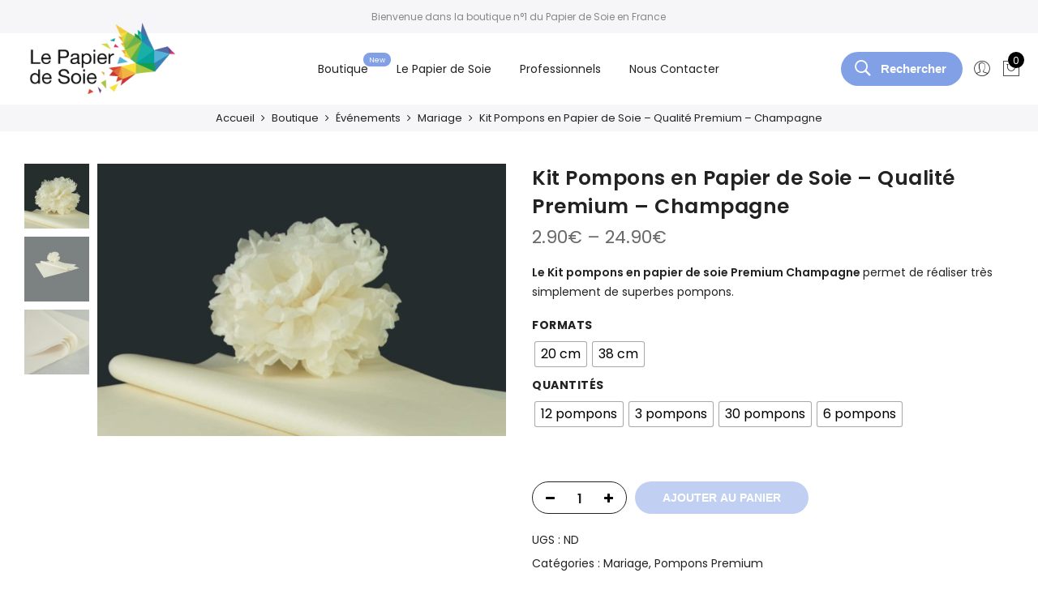

--- FILE ---
content_type: text/html; charset=UTF-8
request_url: https://www.lepapierdesoie.fr/boutique/kit-pompons-en-papier-de-soie-qualite-premium-champagne/
body_size: 29935
content:
<!DOCTYPE html>
<html lang="fr-FR">
	<head>
<script type="text/javascript" src="https://cache.consentframework.com/js/pa/31838/c/rmdNq/stub"></script>
<script type="text/javascript" src="https://choices.consentframework.com/js/pa/31838/c/rmdNq/cmp" async></script>
		<meta http-equiv="Content-Type" content="text/html; charset=UTF-8"/>
		<meta name="viewport" content="width=device-width, initial-scale=1.0">
		<link rel="profile" href="http://gmpg.org/xfn/11">
		<link rel="pingback" href="https://www.lepapierdesoie.fr/xmlrpc.php">
		<meta name='robots' content='index, follow, max-image-preview:large, max-snippet:-1, max-video-preview:-1' />

<!-- Google Tag Manager for WordPress by gtm4wp.com -->
<script data-cfasync="false" data-pagespeed-no-defer>
	var gtm4wp_datalayer_name = "dataLayer";
	var dataLayer = dataLayer || [];
	const gtm4wp_use_sku_instead = false;
	const gtm4wp_currency = 'EUR';
	const gtm4wp_product_per_impression = 10;
	const gtm4wp_clear_ecommerce = false;
</script>
<!-- End Google Tag Manager for WordPress by gtm4wp.com -->
	<!-- This site is optimized with the Yoast SEO plugin v22.3 - https://yoast.com/wordpress/plugins/seo/ -->
	<title>Kit Pompons en Papier de Soie - Qualité Premium - Champagne - Papier de Soie</title><link rel="preload" as="style" href="https://fonts.googleapis.com/css?family=Poppins%3A300%2C400%2C500%2C600%2C700%7CLibre%20Baskerville%3A400italic&#038;subset=latin%2Clatin-ext&#038;display=swap" /><link rel="stylesheet" href="https://fonts.googleapis.com/css?family=Poppins%3A300%2C400%2C500%2C600%2C700%7CLibre%20Baskerville%3A400italic&#038;subset=latin%2Clatin-ext&#038;display=swap" media="print" onload="this.media='all'" /><noscript><link rel="stylesheet" href="https://fonts.googleapis.com/css?family=Poppins%3A300%2C400%2C500%2C600%2C700%7CLibre%20Baskerville%3A400italic&#038;subset=latin%2Clatin-ext&#038;display=swap" /></noscript><link rel="stylesheet" href="https://www.lepapierdesoie.fr/wp-content/cache/min/1/331fc7bb5cb60ab431b624b22e5434fd.css" media="all" data-minify="1" />
	<meta name="description" content="Le Kit pompons en papier de soie Premium Champagne, fabriqué en France, permet de réaliser très simplement de superbes pompons de format 20 cm ou 38 cm." />
	<link rel="canonical" href="https://www.lepapierdesoie.fr/boutique/kit-pompons-en-papier-de-soie-qualite-premium-champagne/" />
	<meta property="og:locale" content="fr_FR" />
	<meta property="og:type" content="article" />
	<meta property="og:title" content="Kit Pompons en Papier de Soie - Qualité Premium - Champagne - Papier de Soie" />
	<meta property="og:description" content="Le Kit pompons en papier de soie Premium Champagne, fabriqué en France, permet de réaliser très simplement de superbes pompons de format 20 cm ou 38 cm." />
	<meta property="og:url" content="https://www.lepapierdesoie.fr/boutique/kit-pompons-en-papier-de-soie-qualite-premium-champagne/" />
	<meta property="og:site_name" content="Papier de Soie" />
	<meta property="article:modified_time" content="2024-01-16T09:32:50+00:00" />
	<meta property="og:image" content="https://www.lepapierdesoie.fr/wp-content/uploads/2017/11/feuille-papier-de-soie-champagne-premium-05.jpg" />
	<meta property="og:image:width" content="2000" />
	<meta property="og:image:height" content="1333" />
	<meta property="og:image:type" content="image/jpeg" />
	<meta name="twitter:card" content="summary_large_image" />
	<meta name="twitter:label1" content="Durée de lecture estimée" />
	<meta name="twitter:data1" content="1 minute" />
	<script type="application/ld+json" class="yoast-schema-graph">{"@context":"https://schema.org","@graph":[{"@type":"WebPage","@id":"https://www.lepapierdesoie.fr/boutique/kit-pompons-en-papier-de-soie-qualite-premium-champagne/","url":"https://www.lepapierdesoie.fr/boutique/kit-pompons-en-papier-de-soie-qualite-premium-champagne/","name":"Kit Pompons en Papier de Soie - Qualité Premium - Champagne - Papier de Soie","isPartOf":{"@id":"https://www.lepapierdesoie.fr/#website"},"primaryImageOfPage":{"@id":"https://www.lepapierdesoie.fr/boutique/kit-pompons-en-papier-de-soie-qualite-premium-champagne/#primaryimage"},"image":{"@id":"https://www.lepapierdesoie.fr/boutique/kit-pompons-en-papier-de-soie-qualite-premium-champagne/#primaryimage"},"thumbnailUrl":"https://www.lepapierdesoie.fr/wp-content/uploads/2017/11/feuille-papier-de-soie-champagne-premium-05.jpg","datePublished":"2017-11-05T16:43:49+00:00","dateModified":"2024-01-16T09:32:50+00:00","description":"Le Kit pompons en papier de soie Premium Champagne, fabriqué en France, permet de réaliser très simplement de superbes pompons de format 20 cm ou 38 cm.","breadcrumb":{"@id":"https://www.lepapierdesoie.fr/boutique/kit-pompons-en-papier-de-soie-qualite-premium-champagne/#breadcrumb"},"inLanguage":"fr-FR","potentialAction":[{"@type":"ReadAction","target":["https://www.lepapierdesoie.fr/boutique/kit-pompons-en-papier-de-soie-qualite-premium-champagne/"]}]},{"@type":"ImageObject","inLanguage":"fr-FR","@id":"https://www.lepapierdesoie.fr/boutique/kit-pompons-en-papier-de-soie-qualite-premium-champagne/#primaryimage","url":"https://www.lepapierdesoie.fr/wp-content/uploads/2017/11/feuille-papier-de-soie-champagne-premium-05.jpg","contentUrl":"https://www.lepapierdesoie.fr/wp-content/uploads/2017/11/feuille-papier-de-soie-champagne-premium-05.jpg","width":2000,"height":1333},{"@type":"BreadcrumbList","@id":"https://www.lepapierdesoie.fr/boutique/kit-pompons-en-papier-de-soie-qualite-premium-champagne/#breadcrumb","itemListElement":[{"@type":"ListItem","position":1,"name":"Accueil","item":"https://www.lepapierdesoie.fr/"},{"@type":"ListItem","position":2,"name":"Boutique","item":"https://www.lepapierdesoie.fr/boutique/"},{"@type":"ListItem","position":3,"name":"Kit Pompons en Papier de Soie &#8211; Qualité Premium &#8211; Champagne"}]},{"@type":"WebSite","@id":"https://www.lepapierdesoie.fr/#website","url":"https://www.lepapierdesoie.fr/","name":"Papier de Soie","description":"Le Spécialiste du Papier de Soie en France","potentialAction":[{"@type":"SearchAction","target":{"@type":"EntryPoint","urlTemplate":"https://www.lepapierdesoie.fr/?s={search_term_string}"},"query-input":"required name=search_term_string"}],"inLanguage":"fr-FR"}]}</script>
	<!-- / Yoast SEO plugin. -->


<link rel='dns-prefetch' href='//maps.googleapis.com' />
<link rel='dns-prefetch' href='//fonts.googleapis.com' />
<link href='https://fonts.gstatic.com' crossorigin rel='preconnect' />
<link rel="alternate" type="application/rss+xml" title="Papier de Soie &raquo; Flux" href="https://www.lepapierdesoie.fr/feed/" />
<link rel="alternate" type="application/rss+xml" title="Papier de Soie &raquo; Flux des commentaires" href="https://www.lepapierdesoie.fr/comments/feed/" />
<link rel="alternate" type="application/rss+xml" title="Papier de Soie &raquo; Kit Pompons en Papier de Soie &#8211; Qualité Premium &#8211; Champagne Flux des commentaires" href="https://www.lepapierdesoie.fr/boutique/kit-pompons-en-papier-de-soie-qualite-premium-champagne/feed/" />
<style id='wp-emoji-styles-inline-css' type='text/css'>

	img.wp-smiley, img.emoji {
		display: inline !important;
		border: none !important;
		box-shadow: none !important;
		height: 1em !important;
		width: 1em !important;
		margin: 0 0.07em !important;
		vertical-align: -0.1em !important;
		background: none !important;
		padding: 0 !important;
	}
</style>


<style id='yith-wcan-shortcodes-inline-css' type='text/css'>
:root{
	--yith-wcan-filters_colors_titles: #434343;
	--yith-wcan-filters_colors_background: #FFFFFF;
	--yith-wcan-filters_colors_accent: #A7144C;
	--yith-wcan-filters_colors_accent_r: 167;
	--yith-wcan-filters_colors_accent_g: 20;
	--yith-wcan-filters_colors_accent_b: 76;
	--yith-wcan-color_swatches_border_radius: 100%;
	--yith-wcan-color_swatches_size: 30px;
	--yith-wcan-labels_style_background: #FFFFFF;
	--yith-wcan-labels_style_background_hover: #A7144C;
	--yith-wcan-labels_style_background_active: #A7144C;
	--yith-wcan-labels_style_text: #434343;
	--yith-wcan-labels_style_text_hover: #FFFFFF;
	--yith-wcan-labels_style_text_active: #FFFFFF;
	--yith-wcan-anchors_style_text: #434343;
	--yith-wcan-anchors_style_text_hover: #A7144C;
	--yith-wcan-anchors_style_text_active: #A7144C;
}
</style>
<style id='classic-theme-styles-inline-css' type='text/css'>
/*! This file is auto-generated */
.wp-block-button__link{color:#fff;background-color:#32373c;border-radius:9999px;box-shadow:none;text-decoration:none;padding:calc(.667em + 2px) calc(1.333em + 2px);font-size:1.125em}.wp-block-file__button{background:#32373c;color:#fff;text-decoration:none}
</style>
<style id='global-styles-inline-css' type='text/css'>
body{--wp--preset--color--black: #000000;--wp--preset--color--cyan-bluish-gray: #abb8c3;--wp--preset--color--white: #ffffff;--wp--preset--color--pale-pink: #f78da7;--wp--preset--color--vivid-red: #cf2e2e;--wp--preset--color--luminous-vivid-orange: #ff6900;--wp--preset--color--luminous-vivid-amber: #fcb900;--wp--preset--color--light-green-cyan: #7bdcb5;--wp--preset--color--vivid-green-cyan: #00d084;--wp--preset--color--pale-cyan-blue: #8ed1fc;--wp--preset--color--vivid-cyan-blue: #0693e3;--wp--preset--color--vivid-purple: #9b51e0;--wp--preset--gradient--vivid-cyan-blue-to-vivid-purple: linear-gradient(135deg,rgba(6,147,227,1) 0%,rgb(155,81,224) 100%);--wp--preset--gradient--light-green-cyan-to-vivid-green-cyan: linear-gradient(135deg,rgb(122,220,180) 0%,rgb(0,208,130) 100%);--wp--preset--gradient--luminous-vivid-amber-to-luminous-vivid-orange: linear-gradient(135deg,rgba(252,185,0,1) 0%,rgba(255,105,0,1) 100%);--wp--preset--gradient--luminous-vivid-orange-to-vivid-red: linear-gradient(135deg,rgba(255,105,0,1) 0%,rgb(207,46,46) 100%);--wp--preset--gradient--very-light-gray-to-cyan-bluish-gray: linear-gradient(135deg,rgb(238,238,238) 0%,rgb(169,184,195) 100%);--wp--preset--gradient--cool-to-warm-spectrum: linear-gradient(135deg,rgb(74,234,220) 0%,rgb(151,120,209) 20%,rgb(207,42,186) 40%,rgb(238,44,130) 60%,rgb(251,105,98) 80%,rgb(254,248,76) 100%);--wp--preset--gradient--blush-light-purple: linear-gradient(135deg,rgb(255,206,236) 0%,rgb(152,150,240) 100%);--wp--preset--gradient--blush-bordeaux: linear-gradient(135deg,rgb(254,205,165) 0%,rgb(254,45,45) 50%,rgb(107,0,62) 100%);--wp--preset--gradient--luminous-dusk: linear-gradient(135deg,rgb(255,203,112) 0%,rgb(199,81,192) 50%,rgb(65,88,208) 100%);--wp--preset--gradient--pale-ocean: linear-gradient(135deg,rgb(255,245,203) 0%,rgb(182,227,212) 50%,rgb(51,167,181) 100%);--wp--preset--gradient--electric-grass: linear-gradient(135deg,rgb(202,248,128) 0%,rgb(113,206,126) 100%);--wp--preset--gradient--midnight: linear-gradient(135deg,rgb(2,3,129) 0%,rgb(40,116,252) 100%);--wp--preset--font-size--small: 13px;--wp--preset--font-size--medium: 20px;--wp--preset--font-size--large: 36px;--wp--preset--font-size--x-large: 42px;--wp--preset--spacing--20: 0.44rem;--wp--preset--spacing--30: 0.67rem;--wp--preset--spacing--40: 1rem;--wp--preset--spacing--50: 1.5rem;--wp--preset--spacing--60: 2.25rem;--wp--preset--spacing--70: 3.38rem;--wp--preset--spacing--80: 5.06rem;--wp--preset--shadow--natural: 6px 6px 9px rgba(0, 0, 0, 0.2);--wp--preset--shadow--deep: 12px 12px 50px rgba(0, 0, 0, 0.4);--wp--preset--shadow--sharp: 6px 6px 0px rgba(0, 0, 0, 0.2);--wp--preset--shadow--outlined: 6px 6px 0px -3px rgba(255, 255, 255, 1), 6px 6px rgba(0, 0, 0, 1);--wp--preset--shadow--crisp: 6px 6px 0px rgba(0, 0, 0, 1);}:where(.is-layout-flex){gap: 0.5em;}:where(.is-layout-grid){gap: 0.5em;}body .is-layout-flow > .alignleft{float: left;margin-inline-start: 0;margin-inline-end: 2em;}body .is-layout-flow > .alignright{float: right;margin-inline-start: 2em;margin-inline-end: 0;}body .is-layout-flow > .aligncenter{margin-left: auto !important;margin-right: auto !important;}body .is-layout-constrained > .alignleft{float: left;margin-inline-start: 0;margin-inline-end: 2em;}body .is-layout-constrained > .alignright{float: right;margin-inline-start: 2em;margin-inline-end: 0;}body .is-layout-constrained > .aligncenter{margin-left: auto !important;margin-right: auto !important;}body .is-layout-constrained > :where(:not(.alignleft):not(.alignright):not(.alignfull)){max-width: var(--wp--style--global--content-size);margin-left: auto !important;margin-right: auto !important;}body .is-layout-constrained > .alignwide{max-width: var(--wp--style--global--wide-size);}body .is-layout-flex{display: flex;}body .is-layout-flex{flex-wrap: wrap;align-items: center;}body .is-layout-flex > *{margin: 0;}body .is-layout-grid{display: grid;}body .is-layout-grid > *{margin: 0;}:where(.wp-block-columns.is-layout-flex){gap: 2em;}:where(.wp-block-columns.is-layout-grid){gap: 2em;}:where(.wp-block-post-template.is-layout-flex){gap: 1.25em;}:where(.wp-block-post-template.is-layout-grid){gap: 1.25em;}.has-black-color{color: var(--wp--preset--color--black) !important;}.has-cyan-bluish-gray-color{color: var(--wp--preset--color--cyan-bluish-gray) !important;}.has-white-color{color: var(--wp--preset--color--white) !important;}.has-pale-pink-color{color: var(--wp--preset--color--pale-pink) !important;}.has-vivid-red-color{color: var(--wp--preset--color--vivid-red) !important;}.has-luminous-vivid-orange-color{color: var(--wp--preset--color--luminous-vivid-orange) !important;}.has-luminous-vivid-amber-color{color: var(--wp--preset--color--luminous-vivid-amber) !important;}.has-light-green-cyan-color{color: var(--wp--preset--color--light-green-cyan) !important;}.has-vivid-green-cyan-color{color: var(--wp--preset--color--vivid-green-cyan) !important;}.has-pale-cyan-blue-color{color: var(--wp--preset--color--pale-cyan-blue) !important;}.has-vivid-cyan-blue-color{color: var(--wp--preset--color--vivid-cyan-blue) !important;}.has-vivid-purple-color{color: var(--wp--preset--color--vivid-purple) !important;}.has-black-background-color{background-color: var(--wp--preset--color--black) !important;}.has-cyan-bluish-gray-background-color{background-color: var(--wp--preset--color--cyan-bluish-gray) !important;}.has-white-background-color{background-color: var(--wp--preset--color--white) !important;}.has-pale-pink-background-color{background-color: var(--wp--preset--color--pale-pink) !important;}.has-vivid-red-background-color{background-color: var(--wp--preset--color--vivid-red) !important;}.has-luminous-vivid-orange-background-color{background-color: var(--wp--preset--color--luminous-vivid-orange) !important;}.has-luminous-vivid-amber-background-color{background-color: var(--wp--preset--color--luminous-vivid-amber) !important;}.has-light-green-cyan-background-color{background-color: var(--wp--preset--color--light-green-cyan) !important;}.has-vivid-green-cyan-background-color{background-color: var(--wp--preset--color--vivid-green-cyan) !important;}.has-pale-cyan-blue-background-color{background-color: var(--wp--preset--color--pale-cyan-blue) !important;}.has-vivid-cyan-blue-background-color{background-color: var(--wp--preset--color--vivid-cyan-blue) !important;}.has-vivid-purple-background-color{background-color: var(--wp--preset--color--vivid-purple) !important;}.has-black-border-color{border-color: var(--wp--preset--color--black) !important;}.has-cyan-bluish-gray-border-color{border-color: var(--wp--preset--color--cyan-bluish-gray) !important;}.has-white-border-color{border-color: var(--wp--preset--color--white) !important;}.has-pale-pink-border-color{border-color: var(--wp--preset--color--pale-pink) !important;}.has-vivid-red-border-color{border-color: var(--wp--preset--color--vivid-red) !important;}.has-luminous-vivid-orange-border-color{border-color: var(--wp--preset--color--luminous-vivid-orange) !important;}.has-luminous-vivid-amber-border-color{border-color: var(--wp--preset--color--luminous-vivid-amber) !important;}.has-light-green-cyan-border-color{border-color: var(--wp--preset--color--light-green-cyan) !important;}.has-vivid-green-cyan-border-color{border-color: var(--wp--preset--color--vivid-green-cyan) !important;}.has-pale-cyan-blue-border-color{border-color: var(--wp--preset--color--pale-cyan-blue) !important;}.has-vivid-cyan-blue-border-color{border-color: var(--wp--preset--color--vivid-cyan-blue) !important;}.has-vivid-purple-border-color{border-color: var(--wp--preset--color--vivid-purple) !important;}.has-vivid-cyan-blue-to-vivid-purple-gradient-background{background: var(--wp--preset--gradient--vivid-cyan-blue-to-vivid-purple) !important;}.has-light-green-cyan-to-vivid-green-cyan-gradient-background{background: var(--wp--preset--gradient--light-green-cyan-to-vivid-green-cyan) !important;}.has-luminous-vivid-amber-to-luminous-vivid-orange-gradient-background{background: var(--wp--preset--gradient--luminous-vivid-amber-to-luminous-vivid-orange) !important;}.has-luminous-vivid-orange-to-vivid-red-gradient-background{background: var(--wp--preset--gradient--luminous-vivid-orange-to-vivid-red) !important;}.has-very-light-gray-to-cyan-bluish-gray-gradient-background{background: var(--wp--preset--gradient--very-light-gray-to-cyan-bluish-gray) !important;}.has-cool-to-warm-spectrum-gradient-background{background: var(--wp--preset--gradient--cool-to-warm-spectrum) !important;}.has-blush-light-purple-gradient-background{background: var(--wp--preset--gradient--blush-light-purple) !important;}.has-blush-bordeaux-gradient-background{background: var(--wp--preset--gradient--blush-bordeaux) !important;}.has-luminous-dusk-gradient-background{background: var(--wp--preset--gradient--luminous-dusk) !important;}.has-pale-ocean-gradient-background{background: var(--wp--preset--gradient--pale-ocean) !important;}.has-electric-grass-gradient-background{background: var(--wp--preset--gradient--electric-grass) !important;}.has-midnight-gradient-background{background: var(--wp--preset--gradient--midnight) !important;}.has-small-font-size{font-size: var(--wp--preset--font-size--small) !important;}.has-medium-font-size{font-size: var(--wp--preset--font-size--medium) !important;}.has-large-font-size{font-size: var(--wp--preset--font-size--large) !important;}.has-x-large-font-size{font-size: var(--wp--preset--font-size--x-large) !important;}
.wp-block-navigation a:where(:not(.wp-element-button)){color: inherit;}
:where(.wp-block-post-template.is-layout-flex){gap: 1.25em;}:where(.wp-block-post-template.is-layout-grid){gap: 1.25em;}
:where(.wp-block-columns.is-layout-flex){gap: 2em;}:where(.wp-block-columns.is-layout-grid){gap: 2em;}
.wp-block-pullquote{font-size: 1.5em;line-height: 1.6;}
</style>



<style id='woocommerce-inline-inline-css' type='text/css'>
.woocommerce form .form-row .required { visibility: visible; }
</style>



<style id='woo-variation-swatches-inline-css' type='text/css'>
:root {
--wvs-tick:url("data:image/svg+xml;utf8,%3Csvg filter='drop-shadow(0px 0px 2px rgb(0 0 0 / .8))' xmlns='http://www.w3.org/2000/svg'  viewBox='0 0 30 30'%3E%3Cpath fill='none' stroke='%23ffffff' stroke-linecap='round' stroke-linejoin='round' stroke-width='4' d='M4 16L11 23 27 7'/%3E%3C/svg%3E");

--wvs-cross:url("data:image/svg+xml;utf8,%3Csvg filter='drop-shadow(0px 0px 5px rgb(255 255 255 / .6))' xmlns='http://www.w3.org/2000/svg' width='72px' height='72px' viewBox='0 0 24 24'%3E%3Cpath fill='none' stroke='%23ff0000' stroke-linecap='round' stroke-width='0.6' d='M5 5L19 19M19 5L5 19'/%3E%3C/svg%3E");
--wvs-single-product-item-width:30px;
--wvs-single-product-item-height:30px;
--wvs-single-product-item-font-size:16px}
</style>







<style id='jas-claue-style-inline-css' type='text/css'>
.jas-branding {max-width: 180px;margin: auto;}.boxed {background-image:  url(http://pending.fr/papierdesoie/wp-content/uploads/2017/07/iStock-637223100.jpg);background-size:       auto;background-repeat:     repeat;background-position:   left top;background-attachment: scroll;}.jas-wc .page-head, .jas-wc-single .page-head {background-image:  url(/wp-content/uploads/2017/07/iStock-637223100.jpg);background-size:       cover;background-repeat:     repeat;background-position:   center center;background-attachment: fixed;}.jas-portfolio .page-head {background-image:  url(http://pending.fr/papierdesoie/wp-content/uploads/2017/07/iStock-609087592.jpg);background-size:       cover;background-repeat:     no-repeat;background-position:   center center;background-attachment: fixed;background-color: rgba(0,0,0,0.01);}body, .jas-menu > li > a, .f__pop, .jas-menu ul li a {font-family: "Poppins";font-weight: 400;font-size:14px;color:#878787}h1, h2, h3, h4, h5, h6, .f__pop {font-family: "Poppins";font-weight:600}h1, h2, h3, h4, h5, h6 {color:#222}h1 { font-size:48px; }h2 { font-size:36px; }h3 { font-size:24px; }h4 { font-size:21px; }h5 { font-size:18px; }h6 { font-size:16px; }a:hover, a:active,.cp, .chp:hover,.inside-thumb a:hover,.jas-blog-slider .post-thumbnail > div a:hover,.shop-top-sidebar .product-categories li.current-cat > a,.quantity .qty a:hover,.cart .yith-wcwl-add-to-wishlist a:hover,.woocommerce-MyAccount-navigation ul li:hover a,.woocommerce-MyAccount-navigation ul li.is-active a {color: #81a0e6;}input[type="submit"]:hover,button:hover,a.button:hover,.jas-ajax-load a:hover,.widget .tagcloud a:hover,.jas-ajax-load a:hover,.cart .yith-wcwl-add-to-wishlist:hover,.p-video a:hover,button.button:hover {border-color: #81a0e6;}input[type="submit"]:hover,button:hover,a.button:hover,button.button:hover,.jas-ajax-load a:hover,.bgp, .bghp:hover,.signup-newsletter-form input.submit-btn:hover,.widget .tagcloud a:hover,.widget_price_filter .ui-slider-range,.widget_price_filter .ui-state-default,.jas-mini-cart .checkout,.jas-ajax-load a:hover,.metaslider .flexslider .flex-prev, .metaslider .flexslider .flex-next,button.single_add_to_cart_button,.jas_wcpb_add_to_cart.single_add_to_cart_button,.jas-service[class*="icon-"] .icon:before,.cart__popup-action .checkout-button,div.wpforms-container-full .wpforms-form button[type="submit"],div.wpforms-container-full .wpforms-form button[type="submit"]:hover {background-color: #81a0e6;}a,h1, h2, h3, h4, h5, h6,input[type="submit"],button,a.button,.jas-ajax-load a,.cd,.wp-caption-text,#jas-header .jas-social a,#jas-backtop:hover span i,.page-numbers li,.page-numbers li a,.jas-portfolio-single .portfolio-meta span,.sidebar .widget ul li:before,.widget ul.product_list_widget li a span.product-title,.widget .tagcloud a,.filter-trigger:hover,.filter-trigger:focus,.jas-mini-cart .mini_cart_item a:nth-child(2),.btn-atc .yith-wcwl-add-to-wishlist .ajax-loading,.product-category h3,.quantity input.input-text[type="number"],.cart .yith-wcwl-add-to-wishlist a,.wc-tabs li.active a,.wc-tabs li a:hover,.shop_table th,.order-total,.order-total td,.woocommerce-MyAccount-navigation ul li a,.jas-filter a.selected,.jas-filter a:hover,.jas-row .vc_tta-color-grey.vc_tta-style-classic .vc_tta-tab > a:focus, .jas-row .vc_tta-color-grey.vc_tta-style-classic .vc_tta-tab > a:hover,.jas-row .vc_tta-color-grey.vc_tta-style-classic .vc_tta-tab.vc_active > a,.metaslider .flexslider .caption-wrap h2,.metaslider .flexslider .caption-wrap h3,.metaslider .flexslider .caption-wrap h4,.jas-menu ul li:hover > a,#jas-mobile-menu ul li a,.holder {color: #222;}input:not([type="submit"]):not([type="checkbox"]):focus,textarea:focus,.error-404.not-found a,.more-link,.widget .tagcloud a,.widget .woocommerce-product-search,.widget .search-form,.woocommerce .widget_layered_nav ul.yith-wcan-label li a:hover,.woocommerce-page .widget_layered_nav ul.yith-wcan-label li a:hover,.woocommerce .widget_layered_nav ul.yith-wcan-label li.chosen a,.woocommerce-page .widget_layered_nav ul.yith-wcan-label li.chosen a,.jas-ajax-load a,form .quantity,.quantity input.input-text[type="number"]:focus,.cart .yith-wcwl-add-to-wishlist,.wc-tabs li.active a,.p-video a,.jas-filter a.selected,.jas-row .vc_tta-color-grey.vc_tta-style-classic .vc_tta-tab > a:focus, .jas-row .vc_tta-color-grey.vc_tta-style-classic .vc_tta-tab > a:hover,.jas-row .vc_tta-color-grey.vc_tta-style-classic .vc_tta-tab.vc_active > a {border-color: #222;}mark,.signup-newsletter-form input.submit-btn,.error-404.not-found a:hover,.more-link:hover,.widget h4.widget-title:after,.widget .woocommerce-product-search input[type="submit"],.widget .search-form .search-submit,.woocommerce .widget_layered_nav ul.yith-wcan-label li a:hover,.woocommerce-page .widget_layered_nav ul.yith-wcan-label li a:hover,.woocommerce .widget_layered_nav ul.yith-wcan-label li.chosen a,.woocommerce-page .widget_layered_nav ul.yith-wcan-label li.chosen a,.jas-mini-cart .button,.btn-quickview:hover,.tab-heading:after,.product-extra-title h2:before,.product-extra-title h2:after,.section-title:before,.section-title:after {background-color: #222;}body { background-color: #fff}body { color: #878787}h1, h2, h3, h4, h5, h6 { color: #222}.jas-socials a,.header-text,.header__top .jas-action a {color: #878787;}.jas-menu > li > a,#jas-mobile-menu ul > li:hover > a, #jas-mobile-menu ul > li.current-menu-item > a, #jas-mobile-menu ul > li.current-menu-parent > a, #jas-mobile-menu ul > li.current-menu-ancestor > a,#jas-mobile-menu ul > li:hover > .holder, #jas-mobile-menu ul > li.current-menu-item > .holder,#jas-mobile-menu ul > li.current-menu-parent  > .holder,#jas-mobile-menu ul > li.current-menu-ancestor > .holder,.jas-menu li.current-product_cat-ancestor > a,.jas-action a {color: #222;}.jas-menu li > a:hover,.jas-menu li.current-menu-ancestor > a,.jas-menu li.current-menu-item > a,.jas-account-menu a:hover,.jas-action a:hover {color: #81a0e6;}.jas-menu ul a, .jas-account-menu ul a, .jas-menu ul li a {color: #878787;}.jas-menu ul li a:hover {color: #222;}.jas-account-menu ul, .jas-menu > li > ul {background: rgba(255, 255, 255, 0.95);}.home .header__transparent .jas-menu > li > a {color: #222;}.home .header__transparent .jas-menu li > a:hover {color: #56cfe1;}.home .header-sticky .jas-menu > li > a,.home .header-sticky .jas-action a  {color: #222;}.header-sticky .header__mid {background: #fff;}.header-sticky .jas-menu > li > a,.header-sticky .jas-action a  {color: #222;}.header-sticky .jas-menu li a:hover, .header-sticky .jas-menu li.current-menu-ancestor > a, .header-sticky .jas-menu li.current-menu-item > a,.header-sticky .jas-action a:hover {color: #56cfe1;}.header-sticky .jas-account-menu ul, .header-sticky .jas-menu > li > ul {background: rgba(255, 255, 255, 0.95);}.header-sticky .jas-menu ul li a {color: #222;}.header-sticky .jas-menu ul li a:hover,.header-sticky .jas-menu ul li.current-menu-item a,.header-sticky .jas-menu ul li.current-menu-ancestor > a {color: #56cfe1;}#jas-footer {background: #f6f6f8;}#jas-footer {color: #878787;}.footer__top a, .footer__bot a {color: #878787;}.footer__top .widget-title {color: #222;}.footer__top a:hover, .footer__bot a:hover {color: #81a0e6;}.badge span {background:#fe9931;}.badge span {color:#fff;}.badge .new {background:#81a0e6;}.product-image .product-attr {background:transparent;}
</style>

<style id='rocket-lazyload-inline-css' type='text/css'>
.rll-youtube-player{position:relative;padding-bottom:56.23%;height:0;overflow:hidden;max-width:100%;}.rll-youtube-player:focus-within{outline: 2px solid currentColor;outline-offset: 5px;}.rll-youtube-player iframe{position:absolute;top:0;left:0;width:100%;height:100%;z-index:100;background:0 0}.rll-youtube-player img{bottom:0;display:block;left:0;margin:auto;max-width:100%;width:100%;position:absolute;right:0;top:0;border:none;height:auto;-webkit-transition:.4s all;-moz-transition:.4s all;transition:.4s all}.rll-youtube-player img:hover{-webkit-filter:brightness(75%)}.rll-youtube-player .play{height:100%;width:100%;left:0;top:0;position:absolute;background:url(https://www.lepapierdesoie.fr/wp-content/plugins/wp-rocket/assets/img/youtube.png) no-repeat center;background-color: transparent !important;cursor:pointer;border:none;}
</style>
<script type="text/template" id="tmpl-variation-template">
	<div class="woocommerce-variation-description">{{{ data.variation.variation_description }}}</div>
	<div class="woocommerce-variation-price">{{{ data.variation.price_html }}}</div>
	<div class="woocommerce-variation-availability">{{{ data.variation.availability_html }}}</div>
</script>
<script type="text/template" id="tmpl-unavailable-variation-template">
	<p>Désolé, ce produit n&rsquo;est pas disponible. Veuillez choisir une combinaison différente.</p>
</script>
<script type="text/javascript" src="https://www.lepapierdesoie.fr/wp-includes/js/jquery/jquery.min.js?ver=3.7.1" id="jquery-core-js"></script>
<script type="text/javascript" src="https://www.lepapierdesoie.fr/wp-includes/js/jquery/jquery-migrate.min.js?ver=3.4.1" id="jquery-migrate-js"></script>
<script type="text/javascript" src="https://www.lepapierdesoie.fr/wp-content/plugins/woocommerce/assets/js/jquery-blockui/jquery.blockUI.min.js?ver=2.7.0-wc.8.7.2" id="jquery-blockui-js" data-wp-strategy="defer"></script>
<script type="text/javascript" id="wc-add-to-cart-js-extra">
/* <![CDATA[ */
var wc_add_to_cart_params = {"ajax_url":"\/wp-admin\/admin-ajax.php","wc_ajax_url":"\/?wc-ajax=%%endpoint%%","i18n_view_cart":"Voir le panier","cart_url":"https:\/\/www.lepapierdesoie.fr\/panier\/","is_cart":"","cart_redirect_after_add":"no"};
/* ]]> */
</script>
<script type="text/javascript" src="https://www.lepapierdesoie.fr/wp-content/plugins/woocommerce/assets/js/frontend/add-to-cart.min.js?ver=8.7.2" id="wc-add-to-cart-js" data-wp-strategy="defer"></script>
<script type="text/javascript" src="https://www.lepapierdesoie.fr/wp-content/plugins/woocommerce/assets/js/photoswipe/photoswipe.min.js?ver=4.1.1-wc.8.7.2" id="photoswipe-js" defer="defer" data-wp-strategy="defer"></script>
<script type="text/javascript" src="https://www.lepapierdesoie.fr/wp-content/plugins/woocommerce/assets/js/photoswipe/photoswipe-ui-default.min.js?ver=4.1.1-wc.8.7.2" id="photoswipe-ui-default-js" defer="defer" data-wp-strategy="defer"></script>
<script type="text/javascript" id="wc-single-product-js-extra">
/* <![CDATA[ */
var wc_single_product_params = {"i18n_required_rating_text":"Veuillez s\u00e9lectionner une note","review_rating_required":"yes","flexslider":{"rtl":false,"animation":"slide","smoothHeight":true,"directionNav":false,"controlNav":"thumbnails","slideshow":false,"animationSpeed":500,"animationLoop":false,"allowOneSlide":false},"zoom_enabled":"","zoom_options":[],"photoswipe_enabled":"1","photoswipe_options":{"shareEl":false,"closeOnScroll":false,"history":false,"hideAnimationDuration":0,"showAnimationDuration":0},"flexslider_enabled":""};
/* ]]> */
</script>
<script type="text/javascript" src="https://www.lepapierdesoie.fr/wp-content/plugins/woocommerce/assets/js/frontend/single-product.min.js?ver=8.7.2" id="wc-single-product-js" defer="defer" data-wp-strategy="defer"></script>
<script type="text/javascript" src="https://www.lepapierdesoie.fr/wp-content/plugins/woocommerce/assets/js/js-cookie/js.cookie.min.js?ver=2.1.4-wc.8.7.2" id="js-cookie-js" defer="defer" data-wp-strategy="defer"></script>
<script type="text/javascript" id="woocommerce-js-extra">
/* <![CDATA[ */
var woocommerce_params = {"ajax_url":"\/wp-admin\/admin-ajax.php","wc_ajax_url":"\/?wc-ajax=%%endpoint%%"};
/* ]]> */
</script>
<script type="text/javascript" src="https://www.lepapierdesoie.fr/wp-content/plugins/woocommerce/assets/js/frontend/woocommerce.min.js?ver=8.7.2" id="woocommerce-js" defer="defer" data-wp-strategy="defer"></script>
<script type="text/javascript" src="https://www.lepapierdesoie.fr/wp-content/plugins/js_composer/assets/js/vendors/woocommerce-add-to-cart.js?ver=7.0" id="vc_woocommerce-add-to-cart-js-js"></script>
<script type="text/javascript" src="https://www.lepapierdesoie.fr/wp-includes/js/underscore.min.js?ver=1.13.4" id="underscore-js"></script>
<script type="text/javascript" id="wp-util-js-extra">
/* <![CDATA[ */
var _wpUtilSettings = {"ajax":{"url":"\/wp-admin\/admin-ajax.php"}};
/* ]]> */
</script>
<script type="text/javascript" src="https://www.lepapierdesoie.fr/wp-includes/js/wp-util.min.js?ver=6.4.3" id="wp-util-js"></script>
<script type="text/javascript" id="wc-add-to-cart-variation-js-extra">
/* <![CDATA[ */
var wc_add_to_cart_variation_params = {"wc_ajax_url":"\/?wc-ajax=%%endpoint%%","i18n_no_matching_variations_text":"D\u00e9sol\u00e9, aucun produit ne r\u00e9pond \u00e0 vos crit\u00e8res. Veuillez choisir une combinaison diff\u00e9rente.","i18n_make_a_selection_text":"Veuillez s\u00e9lectionner des options du produit avant de l\u2019ajouter \u00e0 votre panier.","i18n_unavailable_text":"D\u00e9sol\u00e9, ce produit n\u2019est pas disponible. Veuillez choisir une combinaison diff\u00e9rente.","woo_variation_swatches_ajax_variation_threshold_min":"1000","woo_variation_swatches_ajax_variation_threshold_max":"100","woo_variation_swatches_total_children":{}};
/* ]]> */
</script>
<script type="text/javascript" src="https://www.lepapierdesoie.fr/wp-content/plugins/woocommerce/assets/js/frontend/add-to-cart-variation.min.js?ver=8.7.2" id="wc-add-to-cart-variation-js" defer="defer" data-wp-strategy="defer"></script>
<script type="text/javascript" src="https://www.lepapierdesoie.fr/wp-content/plugins/woocommerce/assets/js/zoom/jquery.zoom.min.js?ver=1.7.21-wc.8.7.2" id="zoom-js" defer="defer" data-wp-strategy="defer"></script>
<script type="text/javascript" id="wc-cart-fragments-js-extra">
/* <![CDATA[ */
var wc_cart_fragments_params = {"ajax_url":"\/wp-admin\/admin-ajax.php","wc_ajax_url":"\/?wc-ajax=%%endpoint%%","cart_hash_key":"wc_cart_hash_88b84354e05a34e0d59abfe2255f509c","fragment_name":"wc_fragments_88b84354e05a34e0d59abfe2255f509c","request_timeout":"5000"};
/* ]]> */
</script>
<script type="text/javascript" src="https://www.lepapierdesoie.fr/wp-content/plugins/woocommerce/assets/js/frontend/cart-fragments.min.js?ver=8.7.2" id="wc-cart-fragments-js" defer="defer" data-wp-strategy="defer"></script>
<script></script><link rel="https://api.w.org/" href="https://www.lepapierdesoie.fr/wp-json/" /><link rel="alternate" type="application/json" href="https://www.lepapierdesoie.fr/wp-json/wp/v2/product/2301" /><link rel="EditURI" type="application/rsd+xml" title="RSD" href="https://www.lepapierdesoie.fr/xmlrpc.php?rsd" />
<link rel='shortlink' href='https://www.lepapierdesoie.fr/?p=2301' />
<link rel="alternate" type="application/json+oembed" href="https://www.lepapierdesoie.fr/wp-json/oembed/1.0/embed?url=https%3A%2F%2Fwww.lepapierdesoie.fr%2Fboutique%2Fkit-pompons-en-papier-de-soie-qualite-premium-champagne%2F" />
<link rel="alternate" type="text/xml+oembed" href="https://www.lepapierdesoie.fr/wp-json/oembed/1.0/embed?url=https%3A%2F%2Fwww.lepapierdesoie.fr%2Fboutique%2Fkit-pompons-en-papier-de-soie-qualite-premium-champagne%2F&#038;format=xml" />

<!-- Google Tag Manager for WordPress by gtm4wp.com -->
<!-- GTM Container placement set to automatic -->
<script data-cfasync="false" data-pagespeed-no-defer type="text/javascript">
	var dataLayer_content = {"pagePostType":"product","pagePostType2":"single-product","pagePostAuthor":"guizweb","cartContent":{"totals":{"applied_coupons":[],"discount_total":0,"subtotal":0,"total":0},"items":[]},"productRatingCounts":[],"productAverageRating":0,"productReviewCount":0,"productType":"variable","productIsVariable":1};
	dataLayer.push( dataLayer_content );
</script>
<script data-cfasync="false">
(function(w,d,s,l,i){w[l]=w[l]||[];w[l].push({'gtm.start':
new Date().getTime(),event:'gtm.js'});var f=d.getElementsByTagName(s)[0],
j=d.createElement(s),dl=l!='dataLayer'?'&l='+l:'';j.async=true;j.src=
'//www.googletagmanager.com/gtm.js?id='+i+dl;f.parentNode.insertBefore(j,f);
})(window,document,'script','dataLayer','GTM-MLNZDF36');
</script>
<!-- End Google Tag Manager for WordPress by gtm4wp.com -->	<noscript><style>.woocommerce-product-gallery{ opacity: 1 !important; }</style></noscript>
	<!-- Sendinblue Marketing automation WooCommerce integration and Chat: start --><script type="text/javascript">
                    (function() {window.sib ={equeue:[],client_key:"785usije5ugfc5t323ii2odz"};window.sendinblue = {}; for (var j = ['track', 'identify', 'trackLink', 'page'], i = 0; i < j.length; i++) { (function(k) { window.sendinblue[k] = function() { var arg = Array.prototype.slice.call(arguments); (window.sib[k] || function() { var t = {}; t[k] = arg; window.sib.equeue.push(t);})(arg[0], arg[1], arg[2]);};})(j[i]);}var n = document.createElement("script"),i = document.getElementsByTagName("script")[0]; n.type = "text/javascript", n.id = "sendinblue-js", n.async = !0, n.src = "https://sibautomation.com/sa.js?key=" + window.sib.client_key, i.parentNode.insertBefore(n, i), window.sendinblue.page();})();</script><!-- Sendinblue Marketing automation WooCommerce integration and Chat: end --><meta name="generator" content="Powered by WPBakery Page Builder - drag and drop page builder for WordPress."/>
<meta name="generator" content="Powered by Slider Revolution 6.6.16 - responsive, Mobile-Friendly Slider Plugin for WordPress with comfortable drag and drop interface." />
<link rel="icon" href="https://www.lepapierdesoie.fr/wp-content/uploads/2017/12/cropped-favicon2-32x32.png" sizes="32x32" />
<link rel="icon" href="https://www.lepapierdesoie.fr/wp-content/uploads/2017/12/cropped-favicon2-192x192.png" sizes="192x192" />
<link rel="apple-touch-icon" href="https://www.lepapierdesoie.fr/wp-content/uploads/2017/12/cropped-favicon2-180x180.png" />
<meta name="msapplication-TileImage" content="https://www.lepapierdesoie.fr/wp-content/uploads/2017/12/cropped-favicon2-270x270.png" />
<script>function setREVStartSize(e){
			//window.requestAnimationFrame(function() {
				window.RSIW = window.RSIW===undefined ? window.innerWidth : window.RSIW;
				window.RSIH = window.RSIH===undefined ? window.innerHeight : window.RSIH;
				try {
					var pw = document.getElementById(e.c).parentNode.offsetWidth,
						newh;
					pw = pw===0 || isNaN(pw) || (e.l=="fullwidth" || e.layout=="fullwidth") ? window.RSIW : pw;
					e.tabw = e.tabw===undefined ? 0 : parseInt(e.tabw);
					e.thumbw = e.thumbw===undefined ? 0 : parseInt(e.thumbw);
					e.tabh = e.tabh===undefined ? 0 : parseInt(e.tabh);
					e.thumbh = e.thumbh===undefined ? 0 : parseInt(e.thumbh);
					e.tabhide = e.tabhide===undefined ? 0 : parseInt(e.tabhide);
					e.thumbhide = e.thumbhide===undefined ? 0 : parseInt(e.thumbhide);
					e.mh = e.mh===undefined || e.mh=="" || e.mh==="auto" ? 0 : parseInt(e.mh,0);
					if(e.layout==="fullscreen" || e.l==="fullscreen")
						newh = Math.max(e.mh,window.RSIH);
					else{
						e.gw = Array.isArray(e.gw) ? e.gw : [e.gw];
						for (var i in e.rl) if (e.gw[i]===undefined || e.gw[i]===0) e.gw[i] = e.gw[i-1];
						e.gh = e.el===undefined || e.el==="" || (Array.isArray(e.el) && e.el.length==0)? e.gh : e.el;
						e.gh = Array.isArray(e.gh) ? e.gh : [e.gh];
						for (var i in e.rl) if (e.gh[i]===undefined || e.gh[i]===0) e.gh[i] = e.gh[i-1];
											
						var nl = new Array(e.rl.length),
							ix = 0,
							sl;
						e.tabw = e.tabhide>=pw ? 0 : e.tabw;
						e.thumbw = e.thumbhide>=pw ? 0 : e.thumbw;
						e.tabh = e.tabhide>=pw ? 0 : e.tabh;
						e.thumbh = e.thumbhide>=pw ? 0 : e.thumbh;
						for (var i in e.rl) nl[i] = e.rl[i]<window.RSIW ? 0 : e.rl[i];
						sl = nl[0];
						for (var i in nl) if (sl>nl[i] && nl[i]>0) { sl = nl[i]; ix=i;}
						var m = pw>(e.gw[ix]+e.tabw+e.thumbw) ? 1 : (pw-(e.tabw+e.thumbw)) / (e.gw[ix]);
						newh =  (e.gh[ix] * m) + (e.tabh + e.thumbh);
					}
					var el = document.getElementById(e.c);
					if (el!==null && el) el.style.height = newh+"px";
					el = document.getElementById(e.c+"_wrapper");
					if (el!==null && el) {
						el.style.height = newh+"px";
						el.style.display = "block";
					}
				} catch(e){
					console.log("Failure at Presize of Slider:" + e)
				}
			//});
		  };</script>
<noscript><style> .wpb_animate_when_almost_visible { opacity: 1; }</style></noscript><noscript><style id="rocket-lazyload-nojs-css">.rll-youtube-player, [data-lazy-src]{display:none !important;}</style></noscript>	</head>
		<body class="product-template-default single single-product postid-2301 theme-claue woocommerce woocommerce-page woocommerce-no-js woo-variation-swatches wvs-behavior-blur wvs-theme-claue-child wvs-show-label wvs-tooltip yith-wcan-free jan-atc-behavior-slide wpb-js-composer js-comp-ver-7.0 vc_responsive"  itemscope="itemscope" itemtype="http://schema.org/WebPage" >
			
<!-- GTM Container placement set to automatic -->
<!-- Google Tag Manager (noscript) -->
				<noscript><iframe src="https://www.googletagmanager.com/ns.html?id=GTM-MLNZDF36" height="0" width="0" style="display:none;visibility:hidden" aria-hidden="true"></iframe></noscript>
<!-- End Google Tag Manager (noscript) -->		<div id="jas-wrapper">
			<header id="jas-header" class="header-3"  itemscope="itemscope" itemtype="http://schema.org/WPHeader" >
	<div class="header__top bgbl fs__12 pl__15 pr__15">
								<div class="jas-row middle-xs pt__10 pb__10">
				<div class="jas-col-md-4 jas-col-sm-6 jas-col-xs-12 start-md start-sm center-xs">
									</div>
				<div class="jas-col-md-4 jas-col-sm-6 jas-col-xs-12 center-md end-sm center-xs">
											<div class="header-text">Bienvenue dans la boutique n°1 du Papier de Soie en France</div>
									</div>
				<div class="jas-col-md-4 jas-col-sm-2 jas-col-xs-12 flex end-md hidden-sm hidden-xs">
														</div>
			</div><!-- .jas-row -->
						</div><!-- .header__top -->

	<div class="header__mid pl__15 pr__15">
					<div class="jas-row middle-xs">
				<div class="hide-md visible-sm visible-xs jas-col-sm-4 jas-col-xs-3 flex start-md flex">
					<a href="javascript:void(0);" class="jas-push-menu-btn hide-md visible-sm visible-xs">
						<img src="data:image/svg+xml,%3Csvg%20xmlns='http://www.w3.org/2000/svg'%20viewBox='0%200%2030%2016'%3E%3C/svg%3E" width="30" height="16" alt="Menu" data-lazy-src="https://www.lepapierdesoie.fr/wp-content/themes/claue/assets/images/icons/hamburger-black.svg" /><noscript><img src="https://www.lepapierdesoie.fr/wp-content/themes/claue/assets/images/icons/hamburger-black.svg" width="30" height="16" alt="Menu" /></noscript>					</a>
				</div>
				<div class="jas-col-md-2 jas-col-sm-4 jas-col-xs-6 start-md center-sm center-xs">
					<div class="jas-branding ts__05"><a class="db" href="https://www.lepapierdesoie.fr/"><img class="regular-logo normal-logo" src="data:image/svg+xml,%3Csvg%20xmlns='http://www.w3.org/2000/svg'%20viewBox='0%200%20456%20224'%3E%3C/svg%3E" width="456" height="224" alt="Papier de Soie" data-lazy-src="https://www.lepapierdesoie.fr/wp-content/uploads/2017/11/logo-papier-de-soie-3.png" /><noscript><img class="regular-logo normal-logo" src="https://www.lepapierdesoie.fr/wp-content/uploads/2017/11/logo-papier-de-soie-3.png" width="456" height="224" alt="Papier de Soie" /></noscript><img class="retina-logo normal-logo" src="data:image/svg+xml,%3Csvg%20xmlns='http://www.w3.org/2000/svg'%20viewBox='0%200%20228%20112'%3E%3C/svg%3E" width="228" height="112" alt="Papier de Soie" data-lazy-src="https://www.lepapierdesoie.fr/wp-content/uploads/2017/11/logo-papier-de-soie-3.png" /><noscript><img class="retina-logo normal-logo" src="https://www.lepapierdesoie.fr/wp-content/uploads/2017/11/logo-papier-de-soie-3.png" width="228" height="112" alt="Papier de Soie" /></noscript></a></div>				</div>
				<div class="jas-col-md-8 hidden-sm hidden-xs">
					<nav class="jas-navigation flex center-xs">
						<ul id="jas-menu" class="jas-menu clearfix"><li id="menu-item-80" class="new menu-item menu-item-type-post_type menu-item-object-page menu-item-has-children"><a href="https://www.lepapierdesoie.fr/boutique/">Boutique</a>
<ul class='sub-menu'>
	<li id="menu-item-4330" class="menu-item menu-item-type-taxonomy menu-item-object-product_cat menu-item-has-children sub-column-item"><a href="https://www.lepapierdesoie.fr/categorie-produit/feuilles/">Feuilles</a>
	<ul class='sub-column'>
		<li id="menu-item-110" class="menu-item menu-item-type-taxonomy menu-item-object-product_cat"><a href="https://www.lepapierdesoie.fr/categorie-produit/feuilles/feuilles-premiums/">Feuilles Premium</a></li>
		<li id="menu-item-3133" class="menu-item menu-item-type-taxonomy menu-item-object-product_cat"><a href="https://www.lepapierdesoie.fr/categorie-produit/feuilles/feuilles-standards/">Feuilles Standards</a></li>
		<li id="menu-item-3131" class="menu-item menu-item-type-taxonomy menu-item-object-product_cat"><a href="https://www.lepapierdesoie.fr/categorie-produit/feuilles/feuilles-metalliques/">Feuilles Métalliques</a></li>
		<li id="menu-item-3130" class="menu-item menu-item-type-taxonomy menu-item-object-product_cat"><a href="https://www.lepapierdesoie.fr/categorie-produit/feuilles/feuilles-imprimees/">Feuilles Imprimées</a></li>
		<li id="menu-item-3132" class="menu-item menu-item-type-taxonomy menu-item-object-product_cat"><a href="https://www.lepapierdesoie.fr/categorie-produit/feuilles/feuilles-nacrees/">Feuilles Nacrées</a></li>
		<li id="menu-item-15126" class="menu-item menu-item-type-taxonomy menu-item-object-product_cat"><a href="https://www.lepapierdesoie.fr/categorie-produit/feuilles/themes/">Thèmes</a></li>
	</ul>
</li>
	<li id="menu-item-3134" class="menu-item menu-item-type-taxonomy menu-item-object-product_cat current-product-ancestor menu-item-has-children sub-column-item"><a href="https://www.lepapierdesoie.fr/categorie-produit/pompons-papier-de-soie/">Pompons</a>
	<ul class='sub-column'>
		<li id="menu-item-3138" class="menu-item menu-item-type-taxonomy menu-item-object-product_cat current-product-ancestor current-menu-parent current-product-parent"><a href="https://www.lepapierdesoie.fr/categorie-produit/pompons-papier-de-soie/pompons-premium/">Pompons Premium</a></li>
		<li id="menu-item-3137" class="menu-item menu-item-type-taxonomy menu-item-object-product_cat"><a href="https://www.lepapierdesoie.fr/categorie-produit/pompons-papier-de-soie/pompons-nacres/">Pompons Nacrés</a></li>
		<li id="menu-item-3136" class="menu-item menu-item-type-taxonomy menu-item-object-product_cat"><a href="https://www.lepapierdesoie.fr/categorie-produit/pompons-papier-de-soie/pompons-metalliques/">Pompons Métalliques</a></li>
		<li id="menu-item-3135" class="menu-item menu-item-type-taxonomy menu-item-object-product_cat"><a href="https://www.lepapierdesoie.fr/categorie-produit/pompons-papier-de-soie/pompons-imprimes/">Pompons Imprimés</a></li>
	</ul>
</li>
	<li id="menu-item-4632" class="menu-item menu-item-type-taxonomy menu-item-object-product_cat current-product-ancestor menu-item-has-children sub-column-item"><a href="https://www.lepapierdesoie.fr/categorie-produit/evenements/">Événements</a>
	<ul class='sub-column'>
		<li id="menu-item-4986" class="menu-item menu-item-type-taxonomy menu-item-object-product_cat current-product-ancestor current-menu-parent current-product-parent"><a href="https://www.lepapierdesoie.fr/categorie-produit/evenements/mariage/">Mariage</a></li>
		<li id="menu-item-4760" class="menu-item menu-item-type-taxonomy menu-item-object-product_cat"><a href="https://www.lepapierdesoie.fr/categorie-produit/evenements/paques/">Pâques</a></li>
		<li id="menu-item-4633" class="menu-item menu-item-type-taxonomy menu-item-object-product_cat"><a href="https://www.lepapierdesoie.fr/categorie-produit/evenements/saint-valentin/">Saint Valentin</a></li>
	</ul>
</li>
	<li id="menu-item-62965" class="menu-item menu-item-type-taxonomy menu-item-object-product_cat"><a href="https://www.lepapierdesoie.fr/categorie-produit/destockage/">Déstockage et bonnes affaires</a></li>
	<li id="menu-item-55484" class="menu-item menu-item-type-taxonomy menu-item-object-product_cat"><a href="https://www.lepapierdesoie.fr/categorie-produit/frisure/">Frisure</a></li>
</ul>
</li>
<li id="menu-item-82" class="menu-item menu-item-type-post_type menu-item-object-page menu-item-has-children"><a href="https://www.lepapierdesoie.fr/le-papier-de-soie/">Le Papier de Soie</a>
<ul class='sub-menu'>
	<li id="menu-item-95" class="menu-item menu-item-type-post_type menu-item-object-page menu-item-has-children sub-column-item"><a href="https://www.lepapierdesoie.fr/le-papier-de-soie/les-utilisations/">Les Utilisations</a>
	<ul class='sub-column'>
		<li id="menu-item-96" class="menu-item menu-item-type-post_type menu-item-object-page"><a href="https://www.lepapierdesoie.fr/le-papier-de-soie/les-utilisations/decorations/">Décorations</a></li>
		<li id="menu-item-97" class="menu-item menu-item-type-post_type menu-item-object-page"><a href="https://www.lepapierdesoie.fr/le-papier-de-soie/les-utilisations/loisirs-creatifs/">Loisirs Créatifs</a></li>
		<li id="menu-item-98" class="menu-item menu-item-type-post_type menu-item-object-page"><a href="https://www.lepapierdesoie.fr/le-papier-de-soie/les-utilisations/professionnel/">Professionnel</a></li>
		<li id="menu-item-134" class="menu-item menu-item-type-taxonomy menu-item-object-category"><a href="https://www.lepapierdesoie.fr/category/trucs-et-astuces/">Trucs et Astuces</a></li>
	</ul>
</li>
	<li id="menu-item-84" class="menu-item menu-item-type-post_type menu-item-object-page menu-item-has-children sub-column-item"><a href="https://www.lepapierdesoie.fr/le-papier-de-soie/les-qualites/">Les Qualités</a>
	<ul class='sub-column'>
		<li id="menu-item-93" class="menu-item menu-item-type-post_type menu-item-object-page"><a href="https://www.lepapierdesoie.fr/le-papier-de-soie/les-qualites/papier-de-soie-premium/">Premium</a></li>
		<li id="menu-item-94" class="menu-item menu-item-type-post_type menu-item-object-page"><a href="https://www.lepapierdesoie.fr/le-papier-de-soie/les-qualites/papier-de-soie-standard/">Standard</a></li>
		<li id="menu-item-91" class="menu-item menu-item-type-post_type menu-item-object-page"><a href="https://www.lepapierdesoie.fr/le-papier-de-soie/les-qualites/papier-de-soie-metalique/">Métallique</a></li>
		<li id="menu-item-90" class="menu-item menu-item-type-post_type menu-item-object-page"><a href="https://www.lepapierdesoie.fr/le-papier-de-soie/les-qualites/papier-de-soie-imprime/">Imprimé</a></li>
		<li id="menu-item-92" class="menu-item menu-item-type-post_type menu-item-object-page"><a href="https://www.lepapierdesoie.fr/le-papier-de-soie/les-qualites/papier-de-soie-nacre/">Nacré</a></li>
	</ul>
</li>
	<li id="menu-item-85" class="menu-item menu-item-type-post_type menu-item-object-page menu-item-has-children sub-column-item"><a href="https://www.lepapierdesoie.fr/le-papier-de-soie/les-formats/">Les Formats</a>
	<ul class='sub-column'>
		<li id="menu-item-86" class="menu-item menu-item-type-post_type menu-item-object-page"><a href="https://www.lepapierdesoie.fr/le-papier-de-soie/les-formats/papier-de-soie-format-25-x-37/">25cm x 37cm</a></li>
		<li id="menu-item-87" class="menu-item menu-item-type-post_type menu-item-object-page"><a href="https://www.lepapierdesoie.fr/le-papier-de-soie/les-formats/papier-de-soie-format-37-x-50/">37cm x 50cm</a></li>
		<li id="menu-item-88" class="menu-item menu-item-type-post_type menu-item-object-page"><a href="https://www.lepapierdesoie.fr/le-papier-de-soie/les-formats/papier-de-soie-format-50-x-75/">50cm x 75cm</a></li>
		<li id="menu-item-89" class="menu-item menu-item-type-post_type menu-item-object-page"><a href="https://www.lepapierdesoie.fr/le-papier-de-soie/les-formats/papier-de-soie-format-75-x-100/">75cm x 100cm</a></li>
	</ul>
</li>
</ul>
</li>
<li id="menu-item-129" class="menu-item menu-item-type-post_type menu-item-object-page menu-item-has-children"><a href="https://www.lepapierdesoie.fr/professionnels/">Professionnels</a>
<ul class='sub-menu'>
	<li id="menu-item-131" class="menu-item menu-item-type-post_type menu-item-object-page"><a href="https://www.lepapierdesoie.fr/professionnels/marques/">Papier de soie personnalisé</a></li>
	<li id="menu-item-6183" class="menu-item menu-item-type-post_type menu-item-object-page"><a href="https://www.lepapierdesoie.fr/grossiste-papier-de-soie/">S&#8217;inscrire à la vente en gros</a></li>
	<li id="menu-item-130" class="menu-item menu-item-type-post_type menu-item-object-page"><a href="https://www.lepapierdesoie.fr/professionnels/commercants/">Commerçants</a></li>
</ul>
</li>
<li id="menu-item-4424" class="menu-item menu-item-type-post_type menu-item-object-page menu-item-has-children"><a href="https://www.lepapierdesoie.fr/nous-contacter/">Nous Contacter</a>
<ul class='sub-menu'>
	<li id="menu-item-4312" class="menu-item menu-item-type-post_type menu-item-object-page"><a href="https://www.lepapierdesoie.fr/demande-de-devis/">Demande de devis</a></li>
	<li id="menu-item-4422" class="menu-item menu-item-type-post_type menu-item-object-page"><a href="https://www.lepapierdesoie.fr/demande-dechantillons/">Demande d’échantillons</a></li>
</ul>
</li>
</ul>					</nav><!-- .jas-navigation -->
				</div>
				<div class="jas-col-md-2 jas-col-sm-4 jas-col-xs-3">
					<div class="jas-action flex end-xs middle-xs">
													<a class="sf-open cb chp hidden-xs" href="javascript:void(0);"  title="Search"><i class="pe-7s-search"></i></a>
												<div class="jas-my-account hidden-xs ts__05 pr"><a class="cb chp db" href="https://www.lepapierdesoie.fr/mon-compte/" title="Account"><i class="pe-7s-user"></i></a><ul class="pa tc"><li><a class="db cg chp" href="https://www.lepapierdesoie.fr/mon-compte/">Connection/Enregistrement</a></li></ul></div><a class="jas-icon-cart" href="https://www.lepapierdesoie.fr/panier/"><i class="pe-7s-shopbag"></i><span class="pa count bgb br__50 cw tc">0</span></a>					</div><!-- .jas-action -->
				</div>
			</div><!-- .jas-row -->
			</div><!-- .header__mid -->
	<form class="header__search w__100 dn pf" role="search" method="get" action="https://www.lepapierdesoie.fr/"  itemprop="potentialAction" itemscope="itemscope" itemtype="http://schema.org/SearchAction" >
		<div class="pa">
			<input class="w__100 jas-ajax-search" type="text" name="s" placeholder="Rechercher..." />
			<input type="hidden" name="post_type" value="product">
		</div>
		<a id="sf-close" class="pa" href="#"><i class="pe-7s-close"></i></a>
	</form><!-- #header__search -->

	<div class="jas-canvas-menu jas-push-menu">
		<h3 class="mg__0 tc cw bgb tu ls__2">Menu <i class="close-menu pe-7s-close pa"></i></h3>
		<div class="hide-md visible-sm visible-xs center-xs mt__30 flex tc">
								</div>
		<div class="jas-action flex center-xs middle-xs hide-md hidden-sm visible-xs mt__30">
							<a class="sf-open cb chp" href="javascript:void(0);"><i class="pe-7s-search"></i></a>
						<a class="cb chp db jas-my-account" href="https://www.lepapierdesoie.fr/mon-compte/"><i class="pe-7s-user"></i></a>		</div><!-- .jas-action -->
		<div id="jas-mobile-menu" class="menu-menu-principal-container"><ul id="menu-menu-principal" class="menu"><li class="new menu-item menu-item-type-post_type menu-item-object-page menu-item-has-children has-sub"><a href="https://www.lepapierdesoie.fr/boutique/"><span>Boutique</span></a>
<ul>
	<li class="menu-item menu-item-type-taxonomy menu-item-object-product_cat menu-item-has-children has-sub"><a href="https://www.lepapierdesoie.fr/categorie-produit/feuilles/"><span>Feuilles</span></a>
	<ul>
		<li class="menu-item menu-item-type-taxonomy menu-item-object-product_cat"><a href="https://www.lepapierdesoie.fr/categorie-produit/feuilles/feuilles-premiums/"><span>Feuilles Premium</span></a></li>
		<li class="menu-item menu-item-type-taxonomy menu-item-object-product_cat"><a href="https://www.lepapierdesoie.fr/categorie-produit/feuilles/feuilles-standards/"><span>Feuilles Standards</span></a></li>
		<li class="menu-item menu-item-type-taxonomy menu-item-object-product_cat"><a href="https://www.lepapierdesoie.fr/categorie-produit/feuilles/feuilles-metalliques/"><span>Feuilles Métalliques</span></a></li>
		<li class="menu-item menu-item-type-taxonomy menu-item-object-product_cat"><a href="https://www.lepapierdesoie.fr/categorie-produit/feuilles/feuilles-imprimees/"><span>Feuilles Imprimées</span></a></li>
		<li class="menu-item menu-item-type-taxonomy menu-item-object-product_cat"><a href="https://www.lepapierdesoie.fr/categorie-produit/feuilles/feuilles-nacrees/"><span>Feuilles Nacrées</span></a></li>
		<li class="menu-item menu-item-type-taxonomy menu-item-object-product_cat"><a href="https://www.lepapierdesoie.fr/categorie-produit/feuilles/themes/"><span>Thèmes</span></a></li>
	</ul>
</li>
	<li class="menu-item menu-item-type-taxonomy menu-item-object-product_cat current-product-ancestor menu-item-has-children has-sub"><a href="https://www.lepapierdesoie.fr/categorie-produit/pompons-papier-de-soie/"><span>Pompons</span></a>
	<ul>
		<li class="menu-item menu-item-type-taxonomy menu-item-object-product_cat current-product-ancestor current-menu-parent current-product-parent"><a href="https://www.lepapierdesoie.fr/categorie-produit/pompons-papier-de-soie/pompons-premium/"><span>Pompons Premium</span></a></li>
		<li class="menu-item menu-item-type-taxonomy menu-item-object-product_cat"><a href="https://www.lepapierdesoie.fr/categorie-produit/pompons-papier-de-soie/pompons-nacres/"><span>Pompons Nacrés</span></a></li>
		<li class="menu-item menu-item-type-taxonomy menu-item-object-product_cat"><a href="https://www.lepapierdesoie.fr/categorie-produit/pompons-papier-de-soie/pompons-metalliques/"><span>Pompons Métalliques</span></a></li>
		<li class="menu-item menu-item-type-taxonomy menu-item-object-product_cat"><a href="https://www.lepapierdesoie.fr/categorie-produit/pompons-papier-de-soie/pompons-imprimes/"><span>Pompons Imprimés</span></a></li>
	</ul>
</li>
	<li class="menu-item menu-item-type-taxonomy menu-item-object-product_cat current-product-ancestor menu-item-has-children has-sub"><a href="https://www.lepapierdesoie.fr/categorie-produit/evenements/"><span>Événements</span></a>
	<ul>
		<li class="menu-item menu-item-type-taxonomy menu-item-object-product_cat current-product-ancestor current-menu-parent current-product-parent"><a href="https://www.lepapierdesoie.fr/categorie-produit/evenements/mariage/"><span>Mariage</span></a></li>
		<li class="menu-item menu-item-type-taxonomy menu-item-object-product_cat"><a href="https://www.lepapierdesoie.fr/categorie-produit/evenements/paques/"><span>Pâques</span></a></li>
		<li class="menu-item menu-item-type-taxonomy menu-item-object-product_cat"><a href="https://www.lepapierdesoie.fr/categorie-produit/evenements/saint-valentin/"><span>Saint Valentin</span></a></li>
	</ul>
</li>
	<li class="menu-item menu-item-type-taxonomy menu-item-object-product_cat"><a href="https://www.lepapierdesoie.fr/categorie-produit/destockage/"><span>Déstockage et bonnes affaires</span></a></li>
	<li class="menu-item menu-item-type-taxonomy menu-item-object-product_cat"><a href="https://www.lepapierdesoie.fr/categorie-produit/frisure/"><span>Frisure</span></a></li>
</ul>
</li>
<li class="menu-item menu-item-type-post_type menu-item-object-page menu-item-has-children has-sub"><a href="https://www.lepapierdesoie.fr/le-papier-de-soie/"><span>Le Papier de Soie</span></a>
<ul>
	<li class="menu-item menu-item-type-post_type menu-item-object-page menu-item-has-children has-sub"><a href="https://www.lepapierdesoie.fr/le-papier-de-soie/les-utilisations/"><span>Les Utilisations</span></a>
	<ul>
		<li class="menu-item menu-item-type-post_type menu-item-object-page"><a href="https://www.lepapierdesoie.fr/le-papier-de-soie/les-utilisations/decorations/"><span>Décorations</span></a></li>
		<li class="menu-item menu-item-type-post_type menu-item-object-page"><a href="https://www.lepapierdesoie.fr/le-papier-de-soie/les-utilisations/loisirs-creatifs/"><span>Loisirs Créatifs</span></a></li>
		<li class="menu-item menu-item-type-post_type menu-item-object-page"><a href="https://www.lepapierdesoie.fr/le-papier-de-soie/les-utilisations/professionnel/"><span>Professionnel</span></a></li>
		<li class="menu-item menu-item-type-taxonomy menu-item-object-category"><a href="https://www.lepapierdesoie.fr/category/trucs-et-astuces/"><span>Trucs et Astuces</span></a></li>
	</ul>
</li>
	<li class="menu-item menu-item-type-post_type menu-item-object-page menu-item-has-children has-sub"><a href="https://www.lepapierdesoie.fr/le-papier-de-soie/les-qualites/"><span>Les Qualités</span></a>
	<ul>
		<li class="menu-item menu-item-type-post_type menu-item-object-page"><a href="https://www.lepapierdesoie.fr/le-papier-de-soie/les-qualites/papier-de-soie-premium/"><span>Premium</span></a></li>
		<li class="menu-item menu-item-type-post_type menu-item-object-page"><a href="https://www.lepapierdesoie.fr/le-papier-de-soie/les-qualites/papier-de-soie-standard/"><span>Standard</span></a></li>
		<li class="menu-item menu-item-type-post_type menu-item-object-page"><a href="https://www.lepapierdesoie.fr/le-papier-de-soie/les-qualites/papier-de-soie-metalique/"><span>Métallique</span></a></li>
		<li class="menu-item menu-item-type-post_type menu-item-object-page"><a href="https://www.lepapierdesoie.fr/le-papier-de-soie/les-qualites/papier-de-soie-imprime/"><span>Imprimé</span></a></li>
		<li class="menu-item menu-item-type-post_type menu-item-object-page"><a href="https://www.lepapierdesoie.fr/le-papier-de-soie/les-qualites/papier-de-soie-nacre/"><span>Nacré</span></a></li>
	</ul>
</li>
	<li class="menu-item menu-item-type-post_type menu-item-object-page menu-item-has-children has-sub"><a href="https://www.lepapierdesoie.fr/le-papier-de-soie/les-formats/"><span>Les Formats</span></a>
	<ul>
		<li class="menu-item menu-item-type-post_type menu-item-object-page"><a href="https://www.lepapierdesoie.fr/le-papier-de-soie/les-formats/papier-de-soie-format-25-x-37/"><span>25cm x 37cm</span></a></li>
		<li class="menu-item menu-item-type-post_type menu-item-object-page"><a href="https://www.lepapierdesoie.fr/le-papier-de-soie/les-formats/papier-de-soie-format-37-x-50/"><span>37cm x 50cm</span></a></li>
		<li class="menu-item menu-item-type-post_type menu-item-object-page"><a href="https://www.lepapierdesoie.fr/le-papier-de-soie/les-formats/papier-de-soie-format-50-x-75/"><span>50cm x 75cm</span></a></li>
		<li class="menu-item menu-item-type-post_type menu-item-object-page"><a href="https://www.lepapierdesoie.fr/le-papier-de-soie/les-formats/papier-de-soie-format-75-x-100/"><span>75cm x 100cm</span></a></li>
	</ul>
</li>
</ul>
</li>
<li class="menu-item menu-item-type-post_type menu-item-object-page menu-item-has-children has-sub"><a href="https://www.lepapierdesoie.fr/professionnels/"><span>Professionnels</span></a>
<ul>
	<li class="menu-item menu-item-type-post_type menu-item-object-page"><a href="https://www.lepapierdesoie.fr/professionnels/marques/"><span>Papier de soie personnalisé</span></a></li>
	<li class="menu-item menu-item-type-post_type menu-item-object-page"><a href="https://www.lepapierdesoie.fr/grossiste-papier-de-soie/"><span>S&#8217;inscrire à la vente en gros</span></a></li>
	<li class="menu-item menu-item-type-post_type menu-item-object-page"><a href="https://www.lepapierdesoie.fr/professionnels/commercants/"><span>Commerçants</span></a></li>
</ul>
</li>
<li class="menu-item menu-item-type-post_type menu-item-object-page menu-item-has-children has-sub"><a href="https://www.lepapierdesoie.fr/nous-contacter/"><span>Nous Contacter</span></a>
<ul>
	<li class="menu-item menu-item-type-post_type menu-item-object-page"><a href="https://www.lepapierdesoie.fr/demande-de-devis/"><span>Demande de devis</span></a></li>
	<li class="menu-item menu-item-type-post_type menu-item-object-page"><a href="https://www.lepapierdesoie.fr/demande-dechantillons/"><span>Demande d’échantillons</span></a></li>
</ul>
</li>
</ul></div>	</div><!-- .jas-canvas-menu -->
	
		
		<div class="jas-mini-cart jas-push-menu">
			<div class="jas-mini-cart-content">
				<h3 class="mg__0 tc cw bgb tu ls__2">Mini panier <i class="close-cart pe-7s-close pa"></i></h3>
				<div class="widget_shopping_cart_content"></div>
			</div>
		</div><!-- .jas-mini-cart -->
	</header><!-- #jas-header -->			
			
<div id="jas-content">
<div class="jas-wc-single wc-single-1 mb__60">
	<div class="woocommerce-notices-wrapper"></div><div class="jas-breadcrumb bgbl pt__20 pb__20 pl__15 pr__15 lh__1"><nav class="woocommerce-breadcrumb" aria-label="Breadcrumb"><a href="https://www.lepapierdesoie.fr">Accueil</a><i class="fa fa-angle-right"></i><a href="https://www.lepapierdesoie.fr/boutique/">Boutique</a><i class="fa fa-angle-right"></i><a href="https://www.lepapierdesoie.fr/categorie-produit/evenements/">Événements</a><i class="fa fa-angle-right"></i><a href="https://www.lepapierdesoie.fr/categorie-produit/evenements/mariage/">Mariage</a><i class="fa fa-angle-right"></i>Kit Pompons en Papier de Soie &#8211; Qualité Premium &#8211; Champagne</nav></div>	<div class="jas-full pl__30 pr__30 jas-row">		<div class="jas-col-md-12 jas-col-xs-12">
			<div id="product-2301" class="mt__40 post-2301 product type-product status-publish has-post-thumbnail product_cat-mariage product_cat-pompons-premium pa_couleur-beige pa_couleur-papier-de-soie-blanc pa_couleur-papier-de-soie-jaune first instock taxable shipping-taxable purchasable product-type-variable">
				<div class="jas-row mb__50">
					<div class="jas-col-md-6 jas-col-sm-6 jas-col-xs-12 pr">
						<div class="badge tu tc fs__12 ls__2">
	</div><div class="single-product-thumbnail pr left">
	<div class="p-thumb images woocommerce-product-gallery jas-carousel" data-slick='{"slidesToShow": 1, "slidesToScroll": 1, "adaptiveHeight":true, "asNavFor": ".p-nav", "fade":true}'>
		<div data-thumb="https://www.lepapierdesoie.fr/wp-content/uploads/2017/11/feuille-papier-de-soie-champagne-premium-05-120x80.jpg" class="p-item woocommerce-product-gallery__image jas-image-zoom"><a href="https://www.lepapierdesoie.fr/wp-content/uploads/2017/11/feuille-papier-de-soie-champagne-premium-05.jpg"><img width="800" height="533" src="https://www.lepapierdesoie.fr/wp-content/uploads/2017/11/feuille-papier-de-soie-champagne-premium-05-800x533.jpg" class="attachment-shop_single size-shop_single wp-post-image" alt="" title="" data-caption="" data-src="https://www.lepapierdesoie.fr/wp-content/uploads/2017/11/feuille-papier-de-soie-champagne-premium-05.jpg" data-large_image="https://www.lepapierdesoie.fr/wp-content/uploads/2017/11/feuille-papier-de-soie-champagne-premium-05.jpg" data-large_image_width="2000" data-large_image_height="1333" decoding="async" fetchpriority="high" srcset="https://www.lepapierdesoie.fr/wp-content/uploads/2017/11/feuille-papier-de-soie-champagne-premium-05-800x533.jpg 800w, https://www.lepapierdesoie.fr/wp-content/uploads/2017/11/feuille-papier-de-soie-champagne-premium-05-120x80.jpg 120w, https://www.lepapierdesoie.fr/wp-content/uploads/2017/11/feuille-papier-de-soie-champagne-premium-05-300x200.jpg 300w, https://www.lepapierdesoie.fr/wp-content/uploads/2017/11/feuille-papier-de-soie-champagne-premium-05-768x512.jpg 768w, https://www.lepapierdesoie.fr/wp-content/uploads/2017/11/feuille-papier-de-soie-champagne-premium-05-1024x683.jpg 1024w, https://www.lepapierdesoie.fr/wp-content/uploads/2017/11/feuille-papier-de-soie-champagne-premium-05.jpg 2000w" sizes="(max-width: 800px) 100vw, 800px" /></a></div><div class="p-item woocommerce-product-gallery__image jas-image-zoom"><a href="https://www.lepapierdesoie.fr/wp-content/uploads/2017/10/feuille-papier-de-soie-champagne-premium-02.jpg"><img width="791" height="800" src="https://www.lepapierdesoie.fr/wp-content/uploads/2017/10/feuille-papier-de-soie-champagne-premium-02-791x800.jpg" class="attachment-shop_single size-shop_single" alt="" title="" data-caption="" data-src="https://www.lepapierdesoie.fr/wp-content/uploads/2017/10/feuille-papier-de-soie-champagne-premium-02.jpg" data-large_image="https://www.lepapierdesoie.fr/wp-content/uploads/2017/10/feuille-papier-de-soie-champagne-premium-02.jpg" data-large_image_width="791" data-large_image_height="800" decoding="async" srcset="https://www.lepapierdesoie.fr/wp-content/uploads/2017/10/feuille-papier-de-soie-champagne-premium-02.jpg 791w, https://www.lepapierdesoie.fr/wp-content/uploads/2017/10/feuille-papier-de-soie-champagne-premium-02-120x121.jpg 120w, https://www.lepapierdesoie.fr/wp-content/uploads/2017/10/feuille-papier-de-soie-champagne-premium-02-297x300.jpg 297w, https://www.lepapierdesoie.fr/wp-content/uploads/2017/10/feuille-papier-de-soie-champagne-premium-02-768x777.jpg 768w" sizes="(max-width: 791px) 100vw, 791px" /></a></div><div class="p-item woocommerce-product-gallery__image jas-image-zoom"><a href="https://www.lepapierdesoie.fr/wp-content/uploads/2017/10/feuille-papier-de-soie-champagne-premium-01.jpg"><img width="800" height="800" src="https://www.lepapierdesoie.fr/wp-content/uploads/2017/10/feuille-papier-de-soie-champagne-premium-01.jpg" class="attachment-shop_single size-shop_single" alt="" title="" data-caption="" data-src="https://www.lepapierdesoie.fr/wp-content/uploads/2017/10/feuille-papier-de-soie-champagne-premium-01.jpg" data-large_image="https://www.lepapierdesoie.fr/wp-content/uploads/2017/10/feuille-papier-de-soie-champagne-premium-01.jpg" data-large_image_width="800" data-large_image_height="800" decoding="async" srcset="https://www.lepapierdesoie.fr/wp-content/uploads/2017/10/feuille-papier-de-soie-champagne-premium-01.jpg 800w, https://www.lepapierdesoie.fr/wp-content/uploads/2017/10/feuille-papier-de-soie-champagne-premium-01-300x300.jpg 300w, https://www.lepapierdesoie.fr/wp-content/uploads/2017/10/feuille-papier-de-soie-champagne-premium-01-120x120.jpg 120w, https://www.lepapierdesoie.fr/wp-content/uploads/2017/10/feuille-papier-de-soie-champagne-premium-01-150x150.jpg 150w, https://www.lepapierdesoie.fr/wp-content/uploads/2017/10/feuille-papier-de-soie-champagne-premium-01-768x768.jpg 768w" sizes="(max-width: 800px) 100vw, 800px" /></a></div>	</div>

		<div class="p-nav oh jas-carousel" data-slick='{"slidesToShow": 4,"slidesToScroll": 1,"asNavFor": ".p-thumb","arrows": false, "focusOnSelect": true, "vertical": true,  "responsive":[{"breakpoint": 736,"settings":{"slidesToShow": 4, "vertical":false}}]}'>
		<div><img width="150" height="150" src="https://www.lepapierdesoie.fr/wp-content/uploads/2017/11/feuille-papier-de-soie-champagne-premium-05-150x150.jpg" class="attachment-thumbnail size-thumbnail wp-post-image" alt="" title="feuille-papier-de-soie-champagne-premium-05" data-src="https://www.lepapierdesoie.fr/wp-content/uploads/2017/11/feuille-papier-de-soie-champagne-premium-05.jpg" data-large_image="https://www.lepapierdesoie.fr/wp-content/uploads/2017/11/feuille-papier-de-soie-champagne-premium-05.jpg" data-large_image_width="2000" data-large_image_height="1333" decoding="async" srcset="https://www.lepapierdesoie.fr/wp-content/uploads/2017/11/feuille-papier-de-soie-champagne-premium-05-150x150.jpg 150w, https://www.lepapierdesoie.fr/wp-content/uploads/2017/11/feuille-papier-de-soie-champagne-premium-05-300x300.jpg 300w" sizes="(max-width: 150px) 100vw, 150px" /></div><div><img width="150" height="150" src="https://www.lepapierdesoie.fr/wp-content/uploads/2017/10/feuille-papier-de-soie-champagne-premium-02-150x150.jpg" class="attachment-thumbnail size-thumbnail" alt="" title="" data-caption="" data-src="https://www.lepapierdesoie.fr/wp-content/uploads/2017/10/feuille-papier-de-soie-champagne-premium-02.jpg" data-large_image="https://www.lepapierdesoie.fr/wp-content/uploads/2017/10/feuille-papier-de-soie-champagne-premium-02.jpg" data-large_image_width="791" data-large_image_height="800" decoding="async" srcset="https://www.lepapierdesoie.fr/wp-content/uploads/2017/10/feuille-papier-de-soie-champagne-premium-02-150x150.jpg 150w, https://www.lepapierdesoie.fr/wp-content/uploads/2017/10/feuille-papier-de-soie-champagne-premium-02-300x300.jpg 300w, https://www.lepapierdesoie.fr/wp-content/uploads/2017/10/feuille-papier-de-soie-champagne-premium-02-120x121.jpg 120w" sizes="(max-width: 150px) 100vw, 150px" /></div><div><img width="150" height="150" src="https://www.lepapierdesoie.fr/wp-content/uploads/2017/10/feuille-papier-de-soie-champagne-premium-01-150x150.jpg" class="attachment-thumbnail size-thumbnail" alt="" title="" data-caption="" data-src="https://www.lepapierdesoie.fr/wp-content/uploads/2017/10/feuille-papier-de-soie-champagne-premium-01.jpg" data-large_image="https://www.lepapierdesoie.fr/wp-content/uploads/2017/10/feuille-papier-de-soie-champagne-premium-01.jpg" data-large_image_width="800" data-large_image_height="800" decoding="async" srcset="https://www.lepapierdesoie.fr/wp-content/uploads/2017/10/feuille-papier-de-soie-champagne-premium-01-150x150.jpg 150w, https://www.lepapierdesoie.fr/wp-content/uploads/2017/10/feuille-papier-de-soie-champagne-premium-01-300x300.jpg 300w, https://www.lepapierdesoie.fr/wp-content/uploads/2017/10/feuille-papier-de-soie-champagne-premium-01-120x120.jpg 120w, https://www.lepapierdesoie.fr/wp-content/uploads/2017/10/feuille-papier-de-soie-champagne-premium-01-768x768.jpg 768w, https://www.lepapierdesoie.fr/wp-content/uploads/2017/10/feuille-papier-de-soie-champagne-premium-01.jpg 800w" sizes="(max-width: 150px) 100vw, 150px" /></div>	</div>
	
	</div>					</div>
					
					<div class="jas-col-md-6 jas-col-sm-6 jas-col-xs-12">
						<div class="summary entry-summary">
							<h1 class="product_title entry-title">Kit Pompons en Papier de Soie &#8211; Qualité Premium &#8211; Champagne</h1><div class="flex between-xs middle-xs price-review"><p class="price"><span class="woocommerce-Price-amount amount"><bdi>2.90<span class="woocommerce-Price-currencySymbol">&euro;</span></bdi></span> &ndash; <span class="woocommerce-Price-amount amount"><bdi>24.90<span class="woocommerce-Price-currencySymbol">&euro;</span></bdi></span></p>
</div><div class="woocommerce-product-details__short-description">
	<p><strong>Le Kit pompons en papier de soie Premium Champagne </strong>permet de réaliser très simplement de superbes pompons.</p>
</div>
<div class="btn-atc no-ajax atc-slide"><div id="rp_wcdpd_pricing_table_variation_container" class="rp_wcdpd_pricing_table_variation_container" style="display: none;"></div><script type='text/javascript' style='display: none;' id='rp_wcdpd_promotion_volume_pricing_table_styles_injector'>if (!document.getElementById('rp-wcdpd-promotion-volume-pricing-table-styles')) {var rp_wcdpd_promotion_volume_pricing_table_styles_injector = document.createElement('link');rp_wcdpd_promotion_volume_pricing_table_styles_injector.setAttribute('type', 'text/css');rp_wcdpd_promotion_volume_pricing_table_styles_injector.setAttribute('rel', 'stylesheet');rp_wcdpd_promotion_volume_pricing_table_styles_injector.setAttribute('id', 'rp-wcdpd-promotion-volume-pricing-table-styles');rp_wcdpd_promotion_volume_pricing_table_styles_injector.setAttribute('href', 'https://www.lepapierdesoie.fr/wp-content/plugins/wc-dynamic-pricing-and-discounts/extensions/promotion-volume-pricing-table/assets/styles.css?ver=2.4.3');document.head.appendChild(rp_wcdpd_promotion_volume_pricing_table_styles_injector);} document.getElementById('rp_wcdpd_promotion_volume_pricing_table_styles_injector').remove();</script>	<form class="variations_form cart" method="post" enctype='multipart/form-data'
		  data-attributes="{&quot;pa_formats&quot;:[&quot;20-cm&quot;,&quot;38-cm&quot;],&quot;pa_quantites&quot;:[&quot;3-pompons&quot;,&quot;6-pompons&quot;,&quot;12-pompons&quot;,&quot;30-pompons&quot;]}"
		  data-product_id="2301"
		  data-galleries="{&quot;default_gallery&quot;:[{&quot;single&quot;:&quot;https:\/\/www.lepapierdesoie.fr\/wp-content\/uploads\/2017\/11\/feuille-papier-de-soie-champagne-premium-05-800x533.jpg&quot;,&quot;single_w&quot;:800,&quot;single_h&quot;:533,&quot;thumbnail&quot;:&quot;https:\/\/www.lepapierdesoie.fr\/wp-content\/uploads\/2017\/11\/feuille-papier-de-soie-champagne-premium-05-120x80.jpg&quot;,&quot;catalog&quot;:&quot;https:\/\/www.lepapierdesoie.fr\/wp-content\/uploads\/2017\/11\/feuille-papier-de-soie-champagne-premium-05-300x300.jpg&quot;,&quot;data-src&quot;:&quot;https:\/\/www.lepapierdesoie.fr\/wp-content\/uploads\/2017\/11\/feuille-papier-de-soie-champagne-premium-05.jpg&quot;,&quot;data-large_image&quot;:&quot;https:\/\/www.lepapierdesoie.fr\/wp-content\/uploads\/2017\/11\/feuille-papier-de-soie-champagne-premium-05.jpg&quot;,&quot;data-large_image_width&quot;:2000,&quot;data-large_image_height&quot;:1333},{&quot;single&quot;:&quot;https:\/\/www.lepapierdesoie.fr\/wp-content\/uploads\/2017\/10\/feuille-papier-de-soie-champagne-premium-02-791x800.jpg&quot;,&quot;single_w&quot;:791,&quot;single_h&quot;:800,&quot;thumbnail&quot;:&quot;https:\/\/www.lepapierdesoie.fr\/wp-content\/uploads\/2017\/10\/feuille-papier-de-soie-champagne-premium-02-120x121.jpg&quot;,&quot;catalog&quot;:&quot;https:\/\/www.lepapierdesoie.fr\/wp-content\/uploads\/2017\/10\/feuille-papier-de-soie-champagne-premium-02-300x300.jpg&quot;,&quot;data-src&quot;:&quot;https:\/\/www.lepapierdesoie.fr\/wp-content\/uploads\/2017\/10\/feuille-papier-de-soie-champagne-premium-02.jpg&quot;,&quot;data-large_image&quot;:&quot;https:\/\/www.lepapierdesoie.fr\/wp-content\/uploads\/2017\/10\/feuille-papier-de-soie-champagne-premium-02.jpg&quot;,&quot;data-large_image_width&quot;:791,&quot;data-large_image_height&quot;:800},{&quot;single&quot;:&quot;https:\/\/www.lepapierdesoie.fr\/wp-content\/uploads\/2017\/10\/feuille-papier-de-soie-champagne-premium-01.jpg&quot;,&quot;single_w&quot;:800,&quot;single_h&quot;:800,&quot;thumbnail&quot;:&quot;https:\/\/www.lepapierdesoie.fr\/wp-content\/uploads\/2017\/10\/feuille-papier-de-soie-champagne-premium-01-120x120.jpg&quot;,&quot;catalog&quot;:&quot;https:\/\/www.lepapierdesoie.fr\/wp-content\/uploads\/2017\/10\/feuille-papier-de-soie-champagne-premium-01-300x300.jpg&quot;,&quot;data-src&quot;:&quot;https:\/\/www.lepapierdesoie.fr\/wp-content\/uploads\/2017\/10\/feuille-papier-de-soie-champagne-premium-01.jpg&quot;,&quot;data-large_image&quot;:&quot;https:\/\/www.lepapierdesoie.fr\/wp-content\/uploads\/2017\/10\/feuille-papier-de-soie-champagne-premium-01.jpg&quot;,&quot;data-large_image_width&quot;:800,&quot;data-large_image_height&quot;:800}]}"
		  data-product_variations="[{&quot;attributes&quot;:{&quot;attribute_pa_formats&quot;:&quot;20-cm&quot;,&quot;attribute_pa_quantites&quot;:&quot;3-pompons&quot;},&quot;availability_html&quot;:&quot;&quot;,&quot;backorders_allowed&quot;:false,&quot;dimensions&quot;:{&quot;length&quot;:&quot;&quot;,&quot;width&quot;:&quot;&quot;,&quot;height&quot;:&quot;&quot;},&quot;dimensions_html&quot;:&quot;ND&quot;,&quot;display_price&quot;:2.9,&quot;display_regular_price&quot;:2.9,&quot;image&quot;:{&quot;title&quot;:&quot;feuille-papier-de-soie-champagne-premium-05&quot;,&quot;caption&quot;:&quot;&quot;,&quot;url&quot;:&quot;https:\/\/www.lepapierdesoie.fr\/wp-content\/uploads\/2017\/11\/feuille-papier-de-soie-champagne-premium-05.jpg&quot;,&quot;alt&quot;:&quot;feuille-papier-de-soie-champagne-premium-05&quot;,&quot;src&quot;:&quot;https:\/\/www.lepapierdesoie.fr\/wp-content\/uploads\/2017\/11\/feuille-papier-de-soie-champagne-premium-05-800x533.jpg&quot;,&quot;srcset&quot;:&quot;https:\/\/www.lepapierdesoie.fr\/wp-content\/uploads\/2017\/11\/feuille-papier-de-soie-champagne-premium-05-800x533.jpg 800w, https:\/\/www.lepapierdesoie.fr\/wp-content\/uploads\/2017\/11\/feuille-papier-de-soie-champagne-premium-05-120x80.jpg 120w, https:\/\/www.lepapierdesoie.fr\/wp-content\/uploads\/2017\/11\/feuille-papier-de-soie-champagne-premium-05-300x200.jpg 300w, https:\/\/www.lepapierdesoie.fr\/wp-content\/uploads\/2017\/11\/feuille-papier-de-soie-champagne-premium-05-768x512.jpg 768w, https:\/\/www.lepapierdesoie.fr\/wp-content\/uploads\/2017\/11\/feuille-papier-de-soie-champagne-premium-05-1024x683.jpg 1024w, https:\/\/www.lepapierdesoie.fr\/wp-content\/uploads\/2017\/11\/feuille-papier-de-soie-champagne-premium-05.jpg 2000w&quot;,&quot;sizes&quot;:&quot;(max-width: 800px) 100vw, 800px&quot;,&quot;full_src&quot;:&quot;https:\/\/www.lepapierdesoie.fr\/wp-content\/uploads\/2017\/11\/feuille-papier-de-soie-champagne-premium-05.jpg&quot;,&quot;full_src_w&quot;:2000,&quot;full_src_h&quot;:1333,&quot;gallery_thumbnail_src&quot;:&quot;https:\/\/www.lepapierdesoie.fr\/wp-content\/uploads\/2017\/11\/feuille-papier-de-soie-champagne-premium-05-150x150.jpg&quot;,&quot;gallery_thumbnail_src_w&quot;:120,&quot;gallery_thumbnail_src_h&quot;:120,&quot;thumb_src&quot;:&quot;https:\/\/www.lepapierdesoie.fr\/wp-content\/uploads\/2017\/11\/feuille-papier-de-soie-champagne-premium-05-300x300.jpg&quot;,&quot;thumb_src_w&quot;:300,&quot;thumb_src_h&quot;:300,&quot;src_w&quot;:800,&quot;src_h&quot;:533},&quot;image_id&quot;:2479,&quot;is_downloadable&quot;:false,&quot;is_in_stock&quot;:true,&quot;is_purchasable&quot;:true,&quot;is_sold_individually&quot;:&quot;no&quot;,&quot;is_virtual&quot;:false,&quot;max_qty&quot;:&quot;&quot;,&quot;min_qty&quot;:1,&quot;price_html&quot;:&quot;&lt;span class=\&quot;price\&quot;&gt;&lt;span class=\&quot;woocommerce-Price-amount amount\&quot;&gt;&lt;bdi&gt;2.90&lt;span class=\&quot;woocommerce-Price-currencySymbol\&quot;&gt;&amp;euro;&lt;\/span&gt;&lt;\/bdi&gt;&lt;\/span&gt; &lt;small class=\&quot;woocommerce-price-suffix\&quot;&gt;TTC \/ &lt;span class=\&quot;woocommerce-Price-amount amount\&quot;&gt;&lt;bdi&gt;2.42&lt;span class=\&quot;woocommerce-Price-currencySymbol\&quot;&gt;&amp;euro;&lt;\/span&gt;&lt;\/bdi&gt;&lt;\/span&gt; HT&lt;\/small&gt;&lt;\/span&gt;&quot;,&quot;sku&quot;:&quot;&quot;,&quot;variation_description&quot;:&quot;&quot;,&quot;variation_id&quot;:2302,&quot;variation_is_active&quot;:true,&quot;variation_is_visible&quot;:true,&quot;weight&quot;:&quot;0.1&quot;,&quot;weight_html&quot;:&quot;0.1 kg&quot;,&quot;price_with_filter&quot;:&quot;2.90&quot;},{&quot;attributes&quot;:{&quot;attribute_pa_formats&quot;:&quot;20-cm&quot;,&quot;attribute_pa_quantites&quot;:&quot;6-pompons&quot;},&quot;availability_html&quot;:&quot;&quot;,&quot;backorders_allowed&quot;:false,&quot;dimensions&quot;:{&quot;length&quot;:&quot;&quot;,&quot;width&quot;:&quot;&quot;,&quot;height&quot;:&quot;&quot;},&quot;dimensions_html&quot;:&quot;ND&quot;,&quot;display_price&quot;:4.9,&quot;display_regular_price&quot;:4.9,&quot;image&quot;:{&quot;title&quot;:&quot;feuille-papier-de-soie-champagne-premium-05&quot;,&quot;caption&quot;:&quot;&quot;,&quot;url&quot;:&quot;https:\/\/www.lepapierdesoie.fr\/wp-content\/uploads\/2017\/11\/feuille-papier-de-soie-champagne-premium-05.jpg&quot;,&quot;alt&quot;:&quot;feuille-papier-de-soie-champagne-premium-05&quot;,&quot;src&quot;:&quot;https:\/\/www.lepapierdesoie.fr\/wp-content\/uploads\/2017\/11\/feuille-papier-de-soie-champagne-premium-05-800x533.jpg&quot;,&quot;srcset&quot;:&quot;https:\/\/www.lepapierdesoie.fr\/wp-content\/uploads\/2017\/11\/feuille-papier-de-soie-champagne-premium-05-800x533.jpg 800w, https:\/\/www.lepapierdesoie.fr\/wp-content\/uploads\/2017\/11\/feuille-papier-de-soie-champagne-premium-05-120x80.jpg 120w, https:\/\/www.lepapierdesoie.fr\/wp-content\/uploads\/2017\/11\/feuille-papier-de-soie-champagne-premium-05-300x200.jpg 300w, https:\/\/www.lepapierdesoie.fr\/wp-content\/uploads\/2017\/11\/feuille-papier-de-soie-champagne-premium-05-768x512.jpg 768w, https:\/\/www.lepapierdesoie.fr\/wp-content\/uploads\/2017\/11\/feuille-papier-de-soie-champagne-premium-05-1024x683.jpg 1024w, https:\/\/www.lepapierdesoie.fr\/wp-content\/uploads\/2017\/11\/feuille-papier-de-soie-champagne-premium-05.jpg 2000w&quot;,&quot;sizes&quot;:&quot;(max-width: 800px) 100vw, 800px&quot;,&quot;full_src&quot;:&quot;https:\/\/www.lepapierdesoie.fr\/wp-content\/uploads\/2017\/11\/feuille-papier-de-soie-champagne-premium-05.jpg&quot;,&quot;full_src_w&quot;:2000,&quot;full_src_h&quot;:1333,&quot;gallery_thumbnail_src&quot;:&quot;https:\/\/www.lepapierdesoie.fr\/wp-content\/uploads\/2017\/11\/feuille-papier-de-soie-champagne-premium-05-150x150.jpg&quot;,&quot;gallery_thumbnail_src_w&quot;:120,&quot;gallery_thumbnail_src_h&quot;:120,&quot;thumb_src&quot;:&quot;https:\/\/www.lepapierdesoie.fr\/wp-content\/uploads\/2017\/11\/feuille-papier-de-soie-champagne-premium-05-300x300.jpg&quot;,&quot;thumb_src_w&quot;:300,&quot;thumb_src_h&quot;:300,&quot;src_w&quot;:800,&quot;src_h&quot;:533},&quot;image_id&quot;:2479,&quot;is_downloadable&quot;:false,&quot;is_in_stock&quot;:true,&quot;is_purchasable&quot;:true,&quot;is_sold_individually&quot;:&quot;no&quot;,&quot;is_virtual&quot;:false,&quot;max_qty&quot;:&quot;&quot;,&quot;min_qty&quot;:1,&quot;price_html&quot;:&quot;&lt;span class=\&quot;price\&quot;&gt;&lt;span class=\&quot;woocommerce-Price-amount amount\&quot;&gt;&lt;bdi&gt;4.90&lt;span class=\&quot;woocommerce-Price-currencySymbol\&quot;&gt;&amp;euro;&lt;\/span&gt;&lt;\/bdi&gt;&lt;\/span&gt; &lt;small class=\&quot;woocommerce-price-suffix\&quot;&gt;TTC \/ &lt;span class=\&quot;woocommerce-Price-amount amount\&quot;&gt;&lt;bdi&gt;4.08&lt;span class=\&quot;woocommerce-Price-currencySymbol\&quot;&gt;&amp;euro;&lt;\/span&gt;&lt;\/bdi&gt;&lt;\/span&gt; HT&lt;\/small&gt;&lt;\/span&gt;&quot;,&quot;sku&quot;:&quot;&quot;,&quot;variation_description&quot;:&quot;&quot;,&quot;variation_id&quot;:2303,&quot;variation_is_active&quot;:true,&quot;variation_is_visible&quot;:true,&quot;weight&quot;:&quot;0.2&quot;,&quot;weight_html&quot;:&quot;0.2 kg&quot;,&quot;price_with_filter&quot;:&quot;4.90&quot;},{&quot;attributes&quot;:{&quot;attribute_pa_formats&quot;:&quot;20-cm&quot;,&quot;attribute_pa_quantites&quot;:&quot;12-pompons&quot;},&quot;availability_html&quot;:&quot;&quot;,&quot;backorders_allowed&quot;:false,&quot;dimensions&quot;:{&quot;length&quot;:&quot;&quot;,&quot;width&quot;:&quot;&quot;,&quot;height&quot;:&quot;&quot;},&quot;dimensions_html&quot;:&quot;ND&quot;,&quot;display_price&quot;:8.9,&quot;display_regular_price&quot;:8.9,&quot;image&quot;:{&quot;title&quot;:&quot;feuille-papier-de-soie-champagne-premium-05&quot;,&quot;caption&quot;:&quot;&quot;,&quot;url&quot;:&quot;https:\/\/www.lepapierdesoie.fr\/wp-content\/uploads\/2017\/11\/feuille-papier-de-soie-champagne-premium-05.jpg&quot;,&quot;alt&quot;:&quot;feuille-papier-de-soie-champagne-premium-05&quot;,&quot;src&quot;:&quot;https:\/\/www.lepapierdesoie.fr\/wp-content\/uploads\/2017\/11\/feuille-papier-de-soie-champagne-premium-05-800x533.jpg&quot;,&quot;srcset&quot;:&quot;https:\/\/www.lepapierdesoie.fr\/wp-content\/uploads\/2017\/11\/feuille-papier-de-soie-champagne-premium-05-800x533.jpg 800w, https:\/\/www.lepapierdesoie.fr\/wp-content\/uploads\/2017\/11\/feuille-papier-de-soie-champagne-premium-05-120x80.jpg 120w, https:\/\/www.lepapierdesoie.fr\/wp-content\/uploads\/2017\/11\/feuille-papier-de-soie-champagne-premium-05-300x200.jpg 300w, https:\/\/www.lepapierdesoie.fr\/wp-content\/uploads\/2017\/11\/feuille-papier-de-soie-champagne-premium-05-768x512.jpg 768w, https:\/\/www.lepapierdesoie.fr\/wp-content\/uploads\/2017\/11\/feuille-papier-de-soie-champagne-premium-05-1024x683.jpg 1024w, https:\/\/www.lepapierdesoie.fr\/wp-content\/uploads\/2017\/11\/feuille-papier-de-soie-champagne-premium-05.jpg 2000w&quot;,&quot;sizes&quot;:&quot;(max-width: 800px) 100vw, 800px&quot;,&quot;full_src&quot;:&quot;https:\/\/www.lepapierdesoie.fr\/wp-content\/uploads\/2017\/11\/feuille-papier-de-soie-champagne-premium-05.jpg&quot;,&quot;full_src_w&quot;:2000,&quot;full_src_h&quot;:1333,&quot;gallery_thumbnail_src&quot;:&quot;https:\/\/www.lepapierdesoie.fr\/wp-content\/uploads\/2017\/11\/feuille-papier-de-soie-champagne-premium-05-150x150.jpg&quot;,&quot;gallery_thumbnail_src_w&quot;:120,&quot;gallery_thumbnail_src_h&quot;:120,&quot;thumb_src&quot;:&quot;https:\/\/www.lepapierdesoie.fr\/wp-content\/uploads\/2017\/11\/feuille-papier-de-soie-champagne-premium-05-300x300.jpg&quot;,&quot;thumb_src_w&quot;:300,&quot;thumb_src_h&quot;:300,&quot;src_w&quot;:800,&quot;src_h&quot;:533},&quot;image_id&quot;:2479,&quot;is_downloadable&quot;:false,&quot;is_in_stock&quot;:true,&quot;is_purchasable&quot;:true,&quot;is_sold_individually&quot;:&quot;no&quot;,&quot;is_virtual&quot;:false,&quot;max_qty&quot;:&quot;&quot;,&quot;min_qty&quot;:1,&quot;price_html&quot;:&quot;&lt;span class=\&quot;price\&quot;&gt;&lt;span class=\&quot;woocommerce-Price-amount amount\&quot;&gt;&lt;bdi&gt;8.90&lt;span class=\&quot;woocommerce-Price-currencySymbol\&quot;&gt;&amp;euro;&lt;\/span&gt;&lt;\/bdi&gt;&lt;\/span&gt; &lt;small class=\&quot;woocommerce-price-suffix\&quot;&gt;TTC \/ &lt;span class=\&quot;woocommerce-Price-amount amount\&quot;&gt;&lt;bdi&gt;7.42&lt;span class=\&quot;woocommerce-Price-currencySymbol\&quot;&gt;&amp;euro;&lt;\/span&gt;&lt;\/bdi&gt;&lt;\/span&gt; HT&lt;\/small&gt;&lt;\/span&gt;&quot;,&quot;sku&quot;:&quot;&quot;,&quot;variation_description&quot;:&quot;&quot;,&quot;variation_id&quot;:2304,&quot;variation_is_active&quot;:true,&quot;variation_is_visible&quot;:true,&quot;weight&quot;:&quot;0.3&quot;,&quot;weight_html&quot;:&quot;0.3 kg&quot;,&quot;price_with_filter&quot;:&quot;8.90&quot;},{&quot;attributes&quot;:{&quot;attribute_pa_formats&quot;:&quot;20-cm&quot;,&quot;attribute_pa_quantites&quot;:&quot;30-pompons&quot;},&quot;availability_html&quot;:&quot;&quot;,&quot;backorders_allowed&quot;:false,&quot;dimensions&quot;:{&quot;length&quot;:&quot;&quot;,&quot;width&quot;:&quot;&quot;,&quot;height&quot;:&quot;&quot;},&quot;dimensions_html&quot;:&quot;ND&quot;,&quot;display_price&quot;:15.9,&quot;display_regular_price&quot;:15.9,&quot;image&quot;:{&quot;title&quot;:&quot;feuille-papier-de-soie-champagne-premium-05&quot;,&quot;caption&quot;:&quot;&quot;,&quot;url&quot;:&quot;https:\/\/www.lepapierdesoie.fr\/wp-content\/uploads\/2017\/11\/feuille-papier-de-soie-champagne-premium-05.jpg&quot;,&quot;alt&quot;:&quot;feuille-papier-de-soie-champagne-premium-05&quot;,&quot;src&quot;:&quot;https:\/\/www.lepapierdesoie.fr\/wp-content\/uploads\/2017\/11\/feuille-papier-de-soie-champagne-premium-05-800x533.jpg&quot;,&quot;srcset&quot;:&quot;https:\/\/www.lepapierdesoie.fr\/wp-content\/uploads\/2017\/11\/feuille-papier-de-soie-champagne-premium-05-800x533.jpg 800w, https:\/\/www.lepapierdesoie.fr\/wp-content\/uploads\/2017\/11\/feuille-papier-de-soie-champagne-premium-05-120x80.jpg 120w, https:\/\/www.lepapierdesoie.fr\/wp-content\/uploads\/2017\/11\/feuille-papier-de-soie-champagne-premium-05-300x200.jpg 300w, https:\/\/www.lepapierdesoie.fr\/wp-content\/uploads\/2017\/11\/feuille-papier-de-soie-champagne-premium-05-768x512.jpg 768w, https:\/\/www.lepapierdesoie.fr\/wp-content\/uploads\/2017\/11\/feuille-papier-de-soie-champagne-premium-05-1024x683.jpg 1024w, https:\/\/www.lepapierdesoie.fr\/wp-content\/uploads\/2017\/11\/feuille-papier-de-soie-champagne-premium-05.jpg 2000w&quot;,&quot;sizes&quot;:&quot;(max-width: 800px) 100vw, 800px&quot;,&quot;full_src&quot;:&quot;https:\/\/www.lepapierdesoie.fr\/wp-content\/uploads\/2017\/11\/feuille-papier-de-soie-champagne-premium-05.jpg&quot;,&quot;full_src_w&quot;:2000,&quot;full_src_h&quot;:1333,&quot;gallery_thumbnail_src&quot;:&quot;https:\/\/www.lepapierdesoie.fr\/wp-content\/uploads\/2017\/11\/feuille-papier-de-soie-champagne-premium-05-150x150.jpg&quot;,&quot;gallery_thumbnail_src_w&quot;:120,&quot;gallery_thumbnail_src_h&quot;:120,&quot;thumb_src&quot;:&quot;https:\/\/www.lepapierdesoie.fr\/wp-content\/uploads\/2017\/11\/feuille-papier-de-soie-champagne-premium-05-300x300.jpg&quot;,&quot;thumb_src_w&quot;:300,&quot;thumb_src_h&quot;:300,&quot;src_w&quot;:800,&quot;src_h&quot;:533},&quot;image_id&quot;:2479,&quot;is_downloadable&quot;:false,&quot;is_in_stock&quot;:true,&quot;is_purchasable&quot;:true,&quot;is_sold_individually&quot;:&quot;no&quot;,&quot;is_virtual&quot;:false,&quot;max_qty&quot;:&quot;&quot;,&quot;min_qty&quot;:1,&quot;price_html&quot;:&quot;&lt;span class=\&quot;price\&quot;&gt;&lt;span class=\&quot;woocommerce-Price-amount amount\&quot;&gt;&lt;bdi&gt;15.90&lt;span class=\&quot;woocommerce-Price-currencySymbol\&quot;&gt;&amp;euro;&lt;\/span&gt;&lt;\/bdi&gt;&lt;\/span&gt; &lt;small class=\&quot;woocommerce-price-suffix\&quot;&gt;TTC \/ &lt;span class=\&quot;woocommerce-Price-amount amount\&quot;&gt;&lt;bdi&gt;13.25&lt;span class=\&quot;woocommerce-Price-currencySymbol\&quot;&gt;&amp;euro;&lt;\/span&gt;&lt;\/bdi&gt;&lt;\/span&gt; HT&lt;\/small&gt;&lt;\/span&gt;&quot;,&quot;sku&quot;:&quot;&quot;,&quot;variation_description&quot;:&quot;&quot;,&quot;variation_id&quot;:2305,&quot;variation_is_active&quot;:true,&quot;variation_is_visible&quot;:true,&quot;weight&quot;:&quot;0.6&quot;,&quot;weight_html&quot;:&quot;0.6 kg&quot;,&quot;price_with_filter&quot;:&quot;15.90&quot;},{&quot;attributes&quot;:{&quot;attribute_pa_formats&quot;:&quot;38-cm&quot;,&quot;attribute_pa_quantites&quot;:&quot;3-pompons&quot;},&quot;availability_html&quot;:&quot;&quot;,&quot;backorders_allowed&quot;:false,&quot;dimensions&quot;:{&quot;length&quot;:&quot;&quot;,&quot;width&quot;:&quot;&quot;,&quot;height&quot;:&quot;&quot;},&quot;dimensions_html&quot;:&quot;ND&quot;,&quot;display_price&quot;:3.9,&quot;display_regular_price&quot;:3.9,&quot;image&quot;:{&quot;title&quot;:&quot;feuille-papier-de-soie-champagne-premium-05&quot;,&quot;caption&quot;:&quot;&quot;,&quot;url&quot;:&quot;https:\/\/www.lepapierdesoie.fr\/wp-content\/uploads\/2017\/11\/feuille-papier-de-soie-champagne-premium-05.jpg&quot;,&quot;alt&quot;:&quot;feuille-papier-de-soie-champagne-premium-05&quot;,&quot;src&quot;:&quot;https:\/\/www.lepapierdesoie.fr\/wp-content\/uploads\/2017\/11\/feuille-papier-de-soie-champagne-premium-05-800x533.jpg&quot;,&quot;srcset&quot;:&quot;https:\/\/www.lepapierdesoie.fr\/wp-content\/uploads\/2017\/11\/feuille-papier-de-soie-champagne-premium-05-800x533.jpg 800w, https:\/\/www.lepapierdesoie.fr\/wp-content\/uploads\/2017\/11\/feuille-papier-de-soie-champagne-premium-05-120x80.jpg 120w, https:\/\/www.lepapierdesoie.fr\/wp-content\/uploads\/2017\/11\/feuille-papier-de-soie-champagne-premium-05-300x200.jpg 300w, https:\/\/www.lepapierdesoie.fr\/wp-content\/uploads\/2017\/11\/feuille-papier-de-soie-champagne-premium-05-768x512.jpg 768w, https:\/\/www.lepapierdesoie.fr\/wp-content\/uploads\/2017\/11\/feuille-papier-de-soie-champagne-premium-05-1024x683.jpg 1024w, https:\/\/www.lepapierdesoie.fr\/wp-content\/uploads\/2017\/11\/feuille-papier-de-soie-champagne-premium-05.jpg 2000w&quot;,&quot;sizes&quot;:&quot;(max-width: 800px) 100vw, 800px&quot;,&quot;full_src&quot;:&quot;https:\/\/www.lepapierdesoie.fr\/wp-content\/uploads\/2017\/11\/feuille-papier-de-soie-champagne-premium-05.jpg&quot;,&quot;full_src_w&quot;:2000,&quot;full_src_h&quot;:1333,&quot;gallery_thumbnail_src&quot;:&quot;https:\/\/www.lepapierdesoie.fr\/wp-content\/uploads\/2017\/11\/feuille-papier-de-soie-champagne-premium-05-150x150.jpg&quot;,&quot;gallery_thumbnail_src_w&quot;:120,&quot;gallery_thumbnail_src_h&quot;:120,&quot;thumb_src&quot;:&quot;https:\/\/www.lepapierdesoie.fr\/wp-content\/uploads\/2017\/11\/feuille-papier-de-soie-champagne-premium-05-300x300.jpg&quot;,&quot;thumb_src_w&quot;:300,&quot;thumb_src_h&quot;:300,&quot;src_w&quot;:800,&quot;src_h&quot;:533},&quot;image_id&quot;:2479,&quot;is_downloadable&quot;:false,&quot;is_in_stock&quot;:true,&quot;is_purchasable&quot;:true,&quot;is_sold_individually&quot;:&quot;no&quot;,&quot;is_virtual&quot;:false,&quot;max_qty&quot;:&quot;&quot;,&quot;min_qty&quot;:1,&quot;price_html&quot;:&quot;&lt;span class=\&quot;price\&quot;&gt;&lt;span class=\&quot;woocommerce-Price-amount amount\&quot;&gt;&lt;bdi&gt;3.90&lt;span class=\&quot;woocommerce-Price-currencySymbol\&quot;&gt;&amp;euro;&lt;\/span&gt;&lt;\/bdi&gt;&lt;\/span&gt; &lt;small class=\&quot;woocommerce-price-suffix\&quot;&gt;TTC \/ &lt;span class=\&quot;woocommerce-Price-amount amount\&quot;&gt;&lt;bdi&gt;3.25&lt;span class=\&quot;woocommerce-Price-currencySymbol\&quot;&gt;&amp;euro;&lt;\/span&gt;&lt;\/bdi&gt;&lt;\/span&gt; HT&lt;\/small&gt;&lt;\/span&gt;&quot;,&quot;sku&quot;:&quot;&quot;,&quot;variation_description&quot;:&quot;&quot;,&quot;variation_id&quot;:2306,&quot;variation_is_active&quot;:true,&quot;variation_is_visible&quot;:true,&quot;weight&quot;:&quot;0.2&quot;,&quot;weight_html&quot;:&quot;0.2 kg&quot;,&quot;price_with_filter&quot;:&quot;3.90&quot;},{&quot;attributes&quot;:{&quot;attribute_pa_formats&quot;:&quot;38-cm&quot;,&quot;attribute_pa_quantites&quot;:&quot;6-pompons&quot;},&quot;availability_html&quot;:&quot;&quot;,&quot;backorders_allowed&quot;:false,&quot;dimensions&quot;:{&quot;length&quot;:&quot;&quot;,&quot;width&quot;:&quot;&quot;,&quot;height&quot;:&quot;&quot;},&quot;dimensions_html&quot;:&quot;ND&quot;,&quot;display_price&quot;:5.9,&quot;display_regular_price&quot;:5.9,&quot;image&quot;:{&quot;title&quot;:&quot;feuille-papier-de-soie-champagne-premium-05&quot;,&quot;caption&quot;:&quot;&quot;,&quot;url&quot;:&quot;https:\/\/www.lepapierdesoie.fr\/wp-content\/uploads\/2017\/11\/feuille-papier-de-soie-champagne-premium-05.jpg&quot;,&quot;alt&quot;:&quot;feuille-papier-de-soie-champagne-premium-05&quot;,&quot;src&quot;:&quot;https:\/\/www.lepapierdesoie.fr\/wp-content\/uploads\/2017\/11\/feuille-papier-de-soie-champagne-premium-05-800x533.jpg&quot;,&quot;srcset&quot;:&quot;https:\/\/www.lepapierdesoie.fr\/wp-content\/uploads\/2017\/11\/feuille-papier-de-soie-champagne-premium-05-800x533.jpg 800w, https:\/\/www.lepapierdesoie.fr\/wp-content\/uploads\/2017\/11\/feuille-papier-de-soie-champagne-premium-05-120x80.jpg 120w, https:\/\/www.lepapierdesoie.fr\/wp-content\/uploads\/2017\/11\/feuille-papier-de-soie-champagne-premium-05-300x200.jpg 300w, https:\/\/www.lepapierdesoie.fr\/wp-content\/uploads\/2017\/11\/feuille-papier-de-soie-champagne-premium-05-768x512.jpg 768w, https:\/\/www.lepapierdesoie.fr\/wp-content\/uploads\/2017\/11\/feuille-papier-de-soie-champagne-premium-05-1024x683.jpg 1024w, https:\/\/www.lepapierdesoie.fr\/wp-content\/uploads\/2017\/11\/feuille-papier-de-soie-champagne-premium-05.jpg 2000w&quot;,&quot;sizes&quot;:&quot;(max-width: 800px) 100vw, 800px&quot;,&quot;full_src&quot;:&quot;https:\/\/www.lepapierdesoie.fr\/wp-content\/uploads\/2017\/11\/feuille-papier-de-soie-champagne-premium-05.jpg&quot;,&quot;full_src_w&quot;:2000,&quot;full_src_h&quot;:1333,&quot;gallery_thumbnail_src&quot;:&quot;https:\/\/www.lepapierdesoie.fr\/wp-content\/uploads\/2017\/11\/feuille-papier-de-soie-champagne-premium-05-150x150.jpg&quot;,&quot;gallery_thumbnail_src_w&quot;:120,&quot;gallery_thumbnail_src_h&quot;:120,&quot;thumb_src&quot;:&quot;https:\/\/www.lepapierdesoie.fr\/wp-content\/uploads\/2017\/11\/feuille-papier-de-soie-champagne-premium-05-300x300.jpg&quot;,&quot;thumb_src_w&quot;:300,&quot;thumb_src_h&quot;:300,&quot;src_w&quot;:800,&quot;src_h&quot;:533},&quot;image_id&quot;:2479,&quot;is_downloadable&quot;:false,&quot;is_in_stock&quot;:true,&quot;is_purchasable&quot;:true,&quot;is_sold_individually&quot;:&quot;no&quot;,&quot;is_virtual&quot;:false,&quot;max_qty&quot;:&quot;&quot;,&quot;min_qty&quot;:1,&quot;price_html&quot;:&quot;&lt;span class=\&quot;price\&quot;&gt;&lt;span class=\&quot;woocommerce-Price-amount amount\&quot;&gt;&lt;bdi&gt;5.90&lt;span class=\&quot;woocommerce-Price-currencySymbol\&quot;&gt;&amp;euro;&lt;\/span&gt;&lt;\/bdi&gt;&lt;\/span&gt; &lt;small class=\&quot;woocommerce-price-suffix\&quot;&gt;TTC \/ &lt;span class=\&quot;woocommerce-Price-amount amount\&quot;&gt;&lt;bdi&gt;4.92&lt;span class=\&quot;woocommerce-Price-currencySymbol\&quot;&gt;&amp;euro;&lt;\/span&gt;&lt;\/bdi&gt;&lt;\/span&gt; HT&lt;\/small&gt;&lt;\/span&gt;&quot;,&quot;sku&quot;:&quot;&quot;,&quot;variation_description&quot;:&quot;&quot;,&quot;variation_id&quot;:2307,&quot;variation_is_active&quot;:true,&quot;variation_is_visible&quot;:true,&quot;weight&quot;:&quot;0.3&quot;,&quot;weight_html&quot;:&quot;0.3 kg&quot;,&quot;price_with_filter&quot;:&quot;5.90&quot;},{&quot;attributes&quot;:{&quot;attribute_pa_formats&quot;:&quot;38-cm&quot;,&quot;attribute_pa_quantites&quot;:&quot;12-pompons&quot;},&quot;availability_html&quot;:&quot;&quot;,&quot;backorders_allowed&quot;:false,&quot;dimensions&quot;:{&quot;length&quot;:&quot;&quot;,&quot;width&quot;:&quot;&quot;,&quot;height&quot;:&quot;&quot;},&quot;dimensions_html&quot;:&quot;ND&quot;,&quot;display_price&quot;:10.9,&quot;display_regular_price&quot;:10.9,&quot;image&quot;:{&quot;title&quot;:&quot;feuille-papier-de-soie-champagne-premium-05&quot;,&quot;caption&quot;:&quot;&quot;,&quot;url&quot;:&quot;https:\/\/www.lepapierdesoie.fr\/wp-content\/uploads\/2017\/11\/feuille-papier-de-soie-champagne-premium-05.jpg&quot;,&quot;alt&quot;:&quot;feuille-papier-de-soie-champagne-premium-05&quot;,&quot;src&quot;:&quot;https:\/\/www.lepapierdesoie.fr\/wp-content\/uploads\/2017\/11\/feuille-papier-de-soie-champagne-premium-05-800x533.jpg&quot;,&quot;srcset&quot;:&quot;https:\/\/www.lepapierdesoie.fr\/wp-content\/uploads\/2017\/11\/feuille-papier-de-soie-champagne-premium-05-800x533.jpg 800w, https:\/\/www.lepapierdesoie.fr\/wp-content\/uploads\/2017\/11\/feuille-papier-de-soie-champagne-premium-05-120x80.jpg 120w, https:\/\/www.lepapierdesoie.fr\/wp-content\/uploads\/2017\/11\/feuille-papier-de-soie-champagne-premium-05-300x200.jpg 300w, https:\/\/www.lepapierdesoie.fr\/wp-content\/uploads\/2017\/11\/feuille-papier-de-soie-champagne-premium-05-768x512.jpg 768w, https:\/\/www.lepapierdesoie.fr\/wp-content\/uploads\/2017\/11\/feuille-papier-de-soie-champagne-premium-05-1024x683.jpg 1024w, https:\/\/www.lepapierdesoie.fr\/wp-content\/uploads\/2017\/11\/feuille-papier-de-soie-champagne-premium-05.jpg 2000w&quot;,&quot;sizes&quot;:&quot;(max-width: 800px) 100vw, 800px&quot;,&quot;full_src&quot;:&quot;https:\/\/www.lepapierdesoie.fr\/wp-content\/uploads\/2017\/11\/feuille-papier-de-soie-champagne-premium-05.jpg&quot;,&quot;full_src_w&quot;:2000,&quot;full_src_h&quot;:1333,&quot;gallery_thumbnail_src&quot;:&quot;https:\/\/www.lepapierdesoie.fr\/wp-content\/uploads\/2017\/11\/feuille-papier-de-soie-champagne-premium-05-150x150.jpg&quot;,&quot;gallery_thumbnail_src_w&quot;:120,&quot;gallery_thumbnail_src_h&quot;:120,&quot;thumb_src&quot;:&quot;https:\/\/www.lepapierdesoie.fr\/wp-content\/uploads\/2017\/11\/feuille-papier-de-soie-champagne-premium-05-300x300.jpg&quot;,&quot;thumb_src_w&quot;:300,&quot;thumb_src_h&quot;:300,&quot;src_w&quot;:800,&quot;src_h&quot;:533},&quot;image_id&quot;:2479,&quot;is_downloadable&quot;:false,&quot;is_in_stock&quot;:true,&quot;is_purchasable&quot;:true,&quot;is_sold_individually&quot;:&quot;no&quot;,&quot;is_virtual&quot;:false,&quot;max_qty&quot;:&quot;&quot;,&quot;min_qty&quot;:1,&quot;price_html&quot;:&quot;&lt;span class=\&quot;price\&quot;&gt;&lt;span class=\&quot;woocommerce-Price-amount amount\&quot;&gt;&lt;bdi&gt;10.90&lt;span class=\&quot;woocommerce-Price-currencySymbol\&quot;&gt;&amp;euro;&lt;\/span&gt;&lt;\/bdi&gt;&lt;\/span&gt; &lt;small class=\&quot;woocommerce-price-suffix\&quot;&gt;TTC \/ &lt;span class=\&quot;woocommerce-Price-amount amount\&quot;&gt;&lt;bdi&gt;9.08&lt;span class=\&quot;woocommerce-Price-currencySymbol\&quot;&gt;&amp;euro;&lt;\/span&gt;&lt;\/bdi&gt;&lt;\/span&gt; HT&lt;\/small&gt;&lt;\/span&gt;&quot;,&quot;sku&quot;:&quot;&quot;,&quot;variation_description&quot;:&quot;&quot;,&quot;variation_id&quot;:2308,&quot;variation_is_active&quot;:true,&quot;variation_is_visible&quot;:true,&quot;weight&quot;:&quot;0.6&quot;,&quot;weight_html&quot;:&quot;0.6 kg&quot;,&quot;price_with_filter&quot;:&quot;10.90&quot;},{&quot;attributes&quot;:{&quot;attribute_pa_formats&quot;:&quot;38-cm&quot;,&quot;attribute_pa_quantites&quot;:&quot;30-pompons&quot;},&quot;availability_html&quot;:&quot;&quot;,&quot;backorders_allowed&quot;:false,&quot;dimensions&quot;:{&quot;length&quot;:&quot;&quot;,&quot;width&quot;:&quot;&quot;,&quot;height&quot;:&quot;&quot;},&quot;dimensions_html&quot;:&quot;ND&quot;,&quot;display_price&quot;:24.9,&quot;display_regular_price&quot;:24.9,&quot;image&quot;:{&quot;title&quot;:&quot;feuille-papier-de-soie-champagne-premium-05&quot;,&quot;caption&quot;:&quot;&quot;,&quot;url&quot;:&quot;https:\/\/www.lepapierdesoie.fr\/wp-content\/uploads\/2017\/11\/feuille-papier-de-soie-champagne-premium-05.jpg&quot;,&quot;alt&quot;:&quot;feuille-papier-de-soie-champagne-premium-05&quot;,&quot;src&quot;:&quot;https:\/\/www.lepapierdesoie.fr\/wp-content\/uploads\/2017\/11\/feuille-papier-de-soie-champagne-premium-05-800x533.jpg&quot;,&quot;srcset&quot;:&quot;https:\/\/www.lepapierdesoie.fr\/wp-content\/uploads\/2017\/11\/feuille-papier-de-soie-champagne-premium-05-800x533.jpg 800w, https:\/\/www.lepapierdesoie.fr\/wp-content\/uploads\/2017\/11\/feuille-papier-de-soie-champagne-premium-05-120x80.jpg 120w, https:\/\/www.lepapierdesoie.fr\/wp-content\/uploads\/2017\/11\/feuille-papier-de-soie-champagne-premium-05-300x200.jpg 300w, https:\/\/www.lepapierdesoie.fr\/wp-content\/uploads\/2017\/11\/feuille-papier-de-soie-champagne-premium-05-768x512.jpg 768w, https:\/\/www.lepapierdesoie.fr\/wp-content\/uploads\/2017\/11\/feuille-papier-de-soie-champagne-premium-05-1024x683.jpg 1024w, https:\/\/www.lepapierdesoie.fr\/wp-content\/uploads\/2017\/11\/feuille-papier-de-soie-champagne-premium-05.jpg 2000w&quot;,&quot;sizes&quot;:&quot;(max-width: 800px) 100vw, 800px&quot;,&quot;full_src&quot;:&quot;https:\/\/www.lepapierdesoie.fr\/wp-content\/uploads\/2017\/11\/feuille-papier-de-soie-champagne-premium-05.jpg&quot;,&quot;full_src_w&quot;:2000,&quot;full_src_h&quot;:1333,&quot;gallery_thumbnail_src&quot;:&quot;https:\/\/www.lepapierdesoie.fr\/wp-content\/uploads\/2017\/11\/feuille-papier-de-soie-champagne-premium-05-150x150.jpg&quot;,&quot;gallery_thumbnail_src_w&quot;:120,&quot;gallery_thumbnail_src_h&quot;:120,&quot;thumb_src&quot;:&quot;https:\/\/www.lepapierdesoie.fr\/wp-content\/uploads\/2017\/11\/feuille-papier-de-soie-champagne-premium-05-300x300.jpg&quot;,&quot;thumb_src_w&quot;:300,&quot;thumb_src_h&quot;:300,&quot;src_w&quot;:800,&quot;src_h&quot;:533},&quot;image_id&quot;:2479,&quot;is_downloadable&quot;:false,&quot;is_in_stock&quot;:true,&quot;is_purchasable&quot;:true,&quot;is_sold_individually&quot;:&quot;no&quot;,&quot;is_virtual&quot;:false,&quot;max_qty&quot;:&quot;&quot;,&quot;min_qty&quot;:1,&quot;price_html&quot;:&quot;&lt;span class=\&quot;price\&quot;&gt;&lt;span class=\&quot;woocommerce-Price-amount amount\&quot;&gt;&lt;bdi&gt;24.90&lt;span class=\&quot;woocommerce-Price-currencySymbol\&quot;&gt;&amp;euro;&lt;\/span&gt;&lt;\/bdi&gt;&lt;\/span&gt; &lt;small class=\&quot;woocommerce-price-suffix\&quot;&gt;TTC \/ &lt;span class=\&quot;woocommerce-Price-amount amount\&quot;&gt;&lt;bdi&gt;20.75&lt;span class=\&quot;woocommerce-Price-currencySymbol\&quot;&gt;&amp;euro;&lt;\/span&gt;&lt;\/bdi&gt;&lt;\/span&gt; HT&lt;\/small&gt;&lt;\/span&gt;&quot;,&quot;sku&quot;:&quot;&quot;,&quot;variation_description&quot;:&quot;&quot;,&quot;variation_id&quot;:2309,&quot;variation_is_active&quot;:true,&quot;variation_is_visible&quot;:true,&quot;weight&quot;:&quot;1.2&quot;,&quot;weight_html&quot;:&quot;1.2 kg&quot;,&quot;price_with_filter&quot;:&quot;24.90&quot;}]">
		<div data-product_id="2301" data-threshold_min="1000" data-threshold_max="100" data-total="8">
					<div class="variations">
													   <div class="swatch is-select">
						<h4 class="swatch__title">Formats</h4>
						
						<div class="value">
							<select style="display:none" id="pa_formats" class=" woo-variation-raw-select" name="attribute_pa_formats" data-attribute_name="attribute_pa_formats" data-show_option_none="yes"><option value="">Choisir une option</option><option value="20-cm" >20 cm</option><option value="38-cm" >38 cm</option></select><ul role="radiogroup" aria-label="Formats" class="variable-items-wrapper button-variable-items-wrapper wvs-style-squared" data-attribute_name="attribute_pa_formats" data-attribute_values="[&quot;20-cm&quot;,&quot;38-cm&quot;]"><li aria-checked="false" tabindex="0" data-wvstooltip="20 cm" class="variable-item button-variable-item button-variable-item-20-cm " title="20 cm" data-title="20 cm" data-value="20-cm" role="radio" tabindex="0"><div class="variable-item-contents"><span class="variable-item-span variable-item-span-button">20 cm</span></div></li><li aria-checked="false" tabindex="0" data-wvstooltip="38 cm" class="variable-item button-variable-item button-variable-item-38-cm " title="38 cm" data-title="38 cm" data-value="38-cm" role="radio" tabindex="0"><div class="variable-item-contents"><span class="variable-item-span variable-item-span-button">38 cm</span></div></li></ul>						</div>
					</div>
													   <div class="swatch is-select">
						<h4 class="swatch__title">Quantités</h4>
						
						<div class="value">
							<select style="display:none" id="pa_quantites" class=" woo-variation-raw-select" name="attribute_pa_quantites" data-attribute_name="attribute_pa_quantites" data-show_option_none="yes"><option value="">Choisir une option</option><option value="12-pompons" >12 pompons</option><option value="3-pompons" >3 pompons</option><option value="30-pompons" >30 pompons</option><option value="6-pompons" >6 pompons</option></select><ul role="radiogroup" aria-label="Quantités" class="variable-items-wrapper button-variable-items-wrapper wvs-style-squared" data-attribute_name="attribute_pa_quantites" data-attribute_values="[&quot;3-pompons&quot;,&quot;6-pompons&quot;,&quot;12-pompons&quot;,&quot;30-pompons&quot;]"><li aria-checked="false" tabindex="0" data-wvstooltip="12 pompons" class="variable-item button-variable-item button-variable-item-12-pompons " title="12 pompons" data-title="12 pompons" data-value="12-pompons" role="radio" tabindex="0"><div class="variable-item-contents"><span class="variable-item-span variable-item-span-button">12 pompons</span></div></li><li aria-checked="false" tabindex="0" data-wvstooltip="3 pompons" class="variable-item button-variable-item button-variable-item-3-pompons " title="3 pompons" data-title="3 pompons" data-value="3-pompons" role="radio" tabindex="0"><div class="variable-item-contents"><span class="variable-item-span variable-item-span-button">3 pompons</span></div></li><li aria-checked="false" tabindex="0" data-wvstooltip="30 pompons" class="variable-item button-variable-item button-variable-item-30-pompons " title="30 pompons" data-title="30 pompons" data-value="30-pompons" role="radio" tabindex="0"><div class="variable-item-contents"><span class="variable-item-span variable-item-span-button">30 pompons</span></div></li><li aria-checked="false" tabindex="0" data-wvstooltip="6 pompons" class="variable-item button-variable-item button-variable-item-6-pompons " title="6 pompons" data-title="6 pompons" data-value="6-pompons" role="radio" tabindex="0"><div class="variable-item-contents"><span class="variable-item-span variable-item-span-button">6 pompons</span></div></li></ul><a class="reset_variations" href="#">Clear</a>						</div>
					</div>
							</div>

			<div class="single_variation_wrap">
				<div class="woocommerce-variation single_variation"></div><div class="woocommerce-variation-add-to-cart variations_button">
	<div class="rightpress_clear_both"></div><dl class="rightpress_product_price_live_update" style="display: none;"><dt><span class="rightpress_product_price_live_update_label"></span></dt><dd><span class="price rightpress_product_price_live_update_price"></span></dd></dl><script type='text/javascript' style='display: none;' id='rightpress_product_price_styles_injector'>if (!document.getElementById('rightpress-product-price-styles')) {var rightpress_product_price_styles_injector = document.createElement('link');rightpress_product_price_styles_injector.setAttribute('type', 'text/css');rightpress_product_price_styles_injector.setAttribute('rel', 'stylesheet');rightpress_product_price_styles_injector.setAttribute('id', 'rightpress-product-price-styles');rightpress_product_price_styles_injector.setAttribute('href', 'https://www.lepapierdesoie.fr/wp-content/plugins/wc-dynamic-pricing-and-discounts/rightpress/components/rightpress-product-price/assets/styles.css?ver=1025');document.head.appendChild(rightpress_product_price_styles_injector);} document.getElementById('rightpress_product_price_styles_injector').remove();</script>
		<div class="quantity pr fl mr__10">
		<input 
			type="number" 
			id="quantity_696e88cea25c2" 
			class="input-text qty text tc" 
			step="1" 
			min="1" 
			max="" 
			name="quantity" 
			value="1" 
			title="Qté" 
			size="4" 
			pattern="[0-9]*" 
			inputmode="numeric" 
			aria-labelledby="Kit Pompons en Papier de Soie - Qualité Premium - Champagne quantity" />

		<div class="qty tc">
			<a class="plus db cb pa" href="javascript:void(0);">
				<i class="fa fa-plus"></i>
			</a>
			<a class="minus db cb pa" href="javascript:void(0);">
				<i class="fa fa-minus"></i>
			</a>
		</div>
	</div>
	
	<button type="submit" class="single_add_to_cart_button button alt">Ajouter au panier</button>

	<input type="hidden" name="gtm4wp_product_data" value="{&quot;internal_id&quot;:2301,&quot;item_id&quot;:2301,&quot;item_name&quot;:&quot;Kit Pompons en Papier de Soie - Qualit\u00e9 Premium - Champagne&quot;,&quot;sku&quot;:2301,&quot;price&quot;:2.9,&quot;stocklevel&quot;:null,&quot;stockstatus&quot;:&quot;instock&quot;,&quot;google_business_vertical&quot;:&quot;retail&quot;,&quot;item_category&quot;:&quot;Pompons Premium&quot;,&quot;id&quot;:2301}" />

	<input type="hidden" name="add-to-cart" value="2301" />
	<input type="hidden" name="product_id" value="2301" />
	<input type="hidden" name="variation_id" class="variation_id" value="0" />
</div>
			</div>

		
		</div>	</form>

</div><div class="product_meta">

	
	
		<span class="sku_wrapper">UGS : <span class="sku">ND</span></span>

	
	<span class="posted_in">Catégories : <a href="https://www.lepapierdesoie.fr/categorie-produit/evenements/mariage/" rel="tag">Mariage</a>, <a href="https://www.lepapierdesoie.fr/categorie-produit/pompons-papier-de-soie/pompons-premium/" rel="tag">Pompons Premium</a></span>
	
	
</div>
			<div class="social-share">
				<div class="jas-social">
											<a title="Partager cet article sur Facebook" class="cb facebook" href="http://www.facebook.com/sharer.php?u=https://www.lepapierdesoie.fr/boutique/kit-pompons-en-papier-de-soie-qualite-premium-champagne/" onclick="javascript:window.open(this.href, '', 'menubar=no,toolbar=no,resizable=yes,scrollbars=yes,height=380,width=660');return false;">
							<i class="fa fa-facebook"></i>
						</a>
																<a title="Partager cet article sur Twitter" class="cb twitter" href="https://twitter.com/share?url=https://www.lepapierdesoie.fr/boutique/kit-pompons-en-papier-de-soie-qualite-premium-champagne/" onclick="javascript:window.open(this.href, '', 'menubar=no,toolbar=no,resizable=yes,scrollbars=yes,height=380,width=660');return false;">
							<i class="fa fa-twitter"></i>
						</a>
																<a title="Partagez cet article sur Pinterest" class="cb pinterest" href="//pinterest.com/pin/create/button/?url=https://www.lepapierdesoie.fr/boutique/kit-pompons-en-papier-de-soie-qualite-premium-champagne/&media=https://www.lepapierdesoie.fr/wp-content/uploads/2017/11/feuille-papier-de-soie-champagne-premium-05.jpg&description=Kit Pompons en Papier de Soie &#8211; Qualité Premium &#8211; Champagne" onclick="javascript:window.open(this.href, '', 'menubar=no,toolbar=no,resizable=yes,scrollbars=yes,height=600,width=600');return false;">
							<i class="fa fa-pinterest"></i>
						</a>
																<a title="Share this post on Tumblr" class="cb tumblr" data-content="https://www.lepapierdesoie.fr/wp-content/uploads/2017/11/feuille-papier-de-soie-champagne-premium-05.jpg" href="//tumblr.com/widgets/share/tool?canonicalUrl=https://www.lepapierdesoie.fr/boutique/kit-pompons-en-papier-de-soie-qualite-premium-champagne/" onclick="javascript:window.open(this.href, '', 'menubar=no,toolbar=no,resizable=yes,scrollbars=yes,height=600,width=540');return false;">
							<i class="fa fa-tumblr"></i>
						</a>
																													</div>
			</div>
								</div><!-- .summary -->
					</div>
				</div>

					
		<div class="woocommerce-tabs wc-tabs-wrapper pt__50">
			<div class="jas-container">
				<ul class="tabs wc-tabs flex center-xs fs__16" role="tablist">
											<li class="description_tab" id="tab-title-description" role="tab" aria-controls="tab-description">
							<a class="db br__40 cg" href="#tab-description">Description</a>
						</li>
											<li class="additional_information_tab" id="tab-title-additional_information" role="tab" aria-controls="tab-additional_information">
							<a class="db br__40 cg" href="#tab-additional_information">Informations complémentaires</a>
						</li>
											<li class="reviews_tab" id="tab-title-reviews" role="tab" aria-controls="tab-reviews">
							<a class="db br__40 cg" href="#tab-reviews">Avis (0)</a>
						</li>
									</ul>
									<div class="woocommerce-Tabs-panel woocommerce-Tabs-panel--description panel entry-content wc-tab" id="tab-description"  role="tabpanel" aria-labelledby="tab-title-description">
						
	<h2>Description</h2>

<p><strong>Le Kit pompons en papier de soie Premium Champagne </strong>permet de réaliser très simplement de superbes pompons.</p>
<p><strong>Le Kit pompons est composé des éléments suivants</strong> : le papier de soie coupé au format, des rubans de 50 cm en organza de la couleur du papier de soie et une notice détaillée pour la réalisation des pompons.</p>
<p><strong>Le papier de soie Premium Champagne</strong> est d’une couleur très claire et fraîche, d’un beige pâle tirant légèrement sur le rose. La finesse et la douceur de ce papier de soie le rendent légèrement transparent. Le papier de soie Premium Champagne est <strong>fabriqué en France</strong> et il est biodégradable et recyclable.</p>
<p><strong>Le Kit pompons en papier de soie Premium Champagne </strong>est proposé pour des pompons de format 20 cm ou 38 cm.</p>
<p>Et en quantités : 3 pompons, 6 pompons, 12 pompons ou 30 pompons.</p>
<p><b>Si vous souhaitez des dimensions ou des quantités spécifiques</b> n’hésitez pas à nous demander un <a href="https://www.lepapierdesoie.fr/demande-de-devis/">devis</a>.</p>
					</div>
									<div class="woocommerce-Tabs-panel woocommerce-Tabs-panel--additional_information panel entry-content wc-tab" id="tab-additional_information"  role="tabpanel" aria-labelledby="tab-title-additional_information">
						
	<h2>Informations complémentaires</h2>

<table class="woocommerce-product-attributes shop_attributes">
			<tr class="woocommerce-product-attributes-item woocommerce-product-attributes-item--weight">
			<th class="woocommerce-product-attributes-item__label">Poids</th>
			<td class="woocommerce-product-attributes-item__value">ND</td>
		</tr>
			<tr class="woocommerce-product-attributes-item woocommerce-product-attributes-item--attribute_pa_formats">
			<th class="woocommerce-product-attributes-item__label">Formats</th>
			<td class="woocommerce-product-attributes-item__value"><p>20 cm, 38 cm</p>
</td>
		</tr>
			<tr class="woocommerce-product-attributes-item woocommerce-product-attributes-item--attribute_pa_quantites">
			<th class="woocommerce-product-attributes-item__label">Quantités</th>
			<td class="woocommerce-product-attributes-item__value"><p>12 pompons, 3 pompons, 30 pompons, 6 pompons</p>
</td>
		</tr>
			<tr class="woocommerce-product-attributes-item woocommerce-product-attributes-item--attribute_pa_couleur">
			<th class="woocommerce-product-attributes-item__label">Couleur</th>
			<td class="woocommerce-product-attributes-item__value"><p><a href="https://www.lepapierdesoie.fr/couleur/beige/" rel="tag">beige</a>, <a href="https://www.lepapierdesoie.fr/couleur/papier-de-soie-blanc/" rel="tag">Blanc</a>, <a href="https://www.lepapierdesoie.fr/couleur/papier-de-soie-jaune/" rel="tag">Jaune</a></p>
</td>
		</tr>
	</table>
					</div>
									<div class="woocommerce-Tabs-panel woocommerce-Tabs-panel--reviews panel entry-content wc-tab" id="tab-reviews"  role="tabpanel" aria-labelledby="tab-title-reviews">
						<div id="reviews" class="woocommerce-Reviews">
	<div id="comments">
		<h2 class="woocommerce-Reviews-title">
			Avis		</h2>

					<p class="woocommerce-noreviews">Il n’y a pas encore d’avis.</p>
			</div>

			<p class="woocommerce-verification-required">Seuls les clients connectés ayant acheté ce produit ont la possibilité de laisser un avis.</p>
	
	<div class="clear"></div>
</div>
					</div>
							</div>
		</div>

		<div class="related product-extra mt__60">
		<div class="product-extra-title tc">
			<h2 class="tu mg__0 fs__24 pr dib fwsb">Related products</h2>
		</div>

		<div class="jas-carousel" data-slick='{"slidesToShow": 6,"slidesToScroll": 1,"responsive":[{"breakpoint": 1024,"settings":{"slidesToShow": 3}},{"breakpoint": 480,"settings":{"slidesToShow": 2}}]}'>
			<div class="jas-col-md-2 jas-col-sm-4 jas-col-xs-6 mt__30 post-2332 product type-product status-publish has-post-thumbnail product_cat-mariage product_cat-pompons-premium pa_couleur-beige pa_couleur-papier-de-soie-blanc pa_couleur-papier-de-soie-jaune  instock taxable shipping-taxable purchasable product-type-variable">
	<div class="product-inner pr">
		<div class="product-image pr">
						<div class="product-image-flip"><a href="https://www.lepapierdesoie.fr/boutique/kit-pompons-en-papier-de-soie-qualite-premium-vanille-copie/"><img width="300" height="300" src="data:image/svg+xml,%3Csvg%20xmlns='http://www.w3.org/2000/svg'%20viewBox='0%200%20300%20300'%3E%3C/svg%3E" class="attachment-300x300x1 size-300x300x1 wp-post-image" alt="feuille-papier-de-soie-creme-premium-05" title="feuille-papier-de-soie-creme-premium-05" decoding="async" data-lazy-srcset="https://www.lepapierdesoie.fr/wp-content/uploads/2017/11/feuille-papier-de-soie-creme-premium-05-300x300.jpg 300w, https://www.lepapierdesoie.fr/wp-content/uploads/2017/11/feuille-papier-de-soie-creme-premium-05-150x150.jpg 150w" data-lazy-sizes="(max-width: 300px) 100vw, 300px" data-lazy-src="https://www.lepapierdesoie.fr/wp-content/uploads/2017/11/feuille-papier-de-soie-creme-premium-05-300x300.jpg" /><noscript><img width="300" height="300" src="https://www.lepapierdesoie.fr/wp-content/uploads/2017/11/feuille-papier-de-soie-creme-premium-05-300x300.jpg" class="attachment-300x300x1 size-300x300x1 wp-post-image" alt="feuille-papier-de-soie-creme-premium-05" title="feuille-papier-de-soie-creme-premium-05" decoding="async" srcset="https://www.lepapierdesoie.fr/wp-content/uploads/2017/11/feuille-papier-de-soie-creme-premium-05-300x300.jpg 300w, https://www.lepapierdesoie.fr/wp-content/uploads/2017/11/feuille-papier-de-soie-creme-premium-05-150x150.jpg 150w" sizes="(max-width: 300px) 100vw, 300px" /></noscript></a><a href="https://www.lepapierdesoie.fr/boutique/kit-pompons-en-papier-de-soie-qualite-premium-vanille-copie/" class="db pa back" title="Kit Pompons en Papier de Soie &#8211; Qualité Premium &#8211; Crème"><img width="300" height="300" src="data:image/svg+xml,%3Csvg%20xmlns='http://www.w3.org/2000/svg'%20viewBox='0%200%20300%20300'%3E%3C/svg%3E" class="wp-image-flip" alt="" decoding="async" data-lazy-srcset="https://www.lepapierdesoie.fr/wp-content/uploads/2017/10/feuille-papier-de-soie-creme-premium-02-1-300x300.jpg 300w, https://www.lepapierdesoie.fr/wp-content/uploads/2017/10/feuille-papier-de-soie-creme-premium-02-1-120x121.jpg 120w, https://www.lepapierdesoie.fr/wp-content/uploads/2017/10/feuille-papier-de-soie-creme-premium-02-1-150x150.jpg 150w" data-lazy-sizes="(max-width: 300px) 100vw, 300px" data-lazy-src="https://www.lepapierdesoie.fr/wp-content/uploads/2017/10/feuille-papier-de-soie-creme-premium-02-1-300x300.jpg" /><noscript><img width="300" height="300" src="https://www.lepapierdesoie.fr/wp-content/uploads/2017/10/feuille-papier-de-soie-creme-premium-02-1-300x300.jpg" class="wp-image-flip" alt="" decoding="async" srcset="https://www.lepapierdesoie.fr/wp-content/uploads/2017/10/feuille-papier-de-soie-creme-premium-02-1-300x300.jpg 300w, https://www.lepapierdesoie.fr/wp-content/uploads/2017/10/feuille-papier-de-soie-creme-premium-02-1-120x121.jpg 120w, https://www.lepapierdesoie.fr/wp-content/uploads/2017/10/feuille-papier-de-soie-creme-premium-02-1-150x150.jpg 150w" sizes="(max-width: 300px) 100vw, 300px" /></noscript></a></div>
			<div class="product-btn pa flex column ts__03">
				<a class="btn-quickview cd br__40 pl__25 pr__25 bgw tc dib" href="javascript:void(0);" data-prod="2332">Aperçu</a>
							</div>
			
						<div class="product-attr pa ts__03 cw"><p>beige, Blanc, Jaune</p>
<p>20 cm, 38 cm</p>
<p>12 pompons, 3 pompons, 30 pompons, 6 pompons</p>
</div>		</div><!-- .product-image -->
		<div class="product-info mt__15">
			<h3 class="product-title pr fs__14 mg__0 fwm"><a class="cd chp" href="https://www.lepapierdesoie.fr/boutique/kit-pompons-en-papier-de-soie-qualite-premium-vanille-copie/">Kit Pompons en Papier de Soie &#8211; Qualité Premium &#8211; Crème</a></h3>
	<span class="price"><span class="woocommerce-Price-amount amount"><bdi>2.90<span class="woocommerce-Price-currencySymbol">&euro;</span></bdi></span> &ndash; <span class="woocommerce-Price-amount amount"><bdi>24.90<span class="woocommerce-Price-currencySymbol">&euro;</span></bdi></span></span>
		</div><!-- .product-info -->
	</div><!-- .product-inner -->
</div>
<div class="jas-col-md-2 jas-col-sm-4 jas-col-xs-6 mt__30 post-2351 product type-product status-publish has-post-thumbnail product_cat-pompons-premium pa_couleur-papier-de-soie-jaune  instock taxable shipping-taxable purchasable product-type-variable">
	<div class="product-inner pr">
		<div class="product-image pr">
						<div class="product-image-flip"><a href="https://www.lepapierdesoie.fr/boutique/kit-pompons-en-papier-de-soie-qualite-premium-jaune-citron/"><img width="300" height="300" src="data:image/svg+xml,%3Csvg%20xmlns='http://www.w3.org/2000/svg'%20viewBox='0%200%20300%20300'%3E%3C/svg%3E" class="attachment-300x300x1 size-300x300x1 wp-post-image" alt="feuille-papier-de-soie-jaune-citron-premium-05" title="feuille-papier-de-soie-jaune-citron-premium-05" decoding="async" data-lazy-srcset="https://www.lepapierdesoie.fr/wp-content/uploads/2017/11/feuille-papier-de-soie-jaune-citron-premium-05-300x300.jpg 300w, https://www.lepapierdesoie.fr/wp-content/uploads/2017/11/feuille-papier-de-soie-jaune-citron-premium-05-150x150.jpg 150w" data-lazy-sizes="(max-width: 300px) 100vw, 300px" data-lazy-src="https://www.lepapierdesoie.fr/wp-content/uploads/2017/11/feuille-papier-de-soie-jaune-citron-premium-05-300x300.jpg" /><noscript><img width="300" height="300" src="https://www.lepapierdesoie.fr/wp-content/uploads/2017/11/feuille-papier-de-soie-jaune-citron-premium-05-300x300.jpg" class="attachment-300x300x1 size-300x300x1 wp-post-image" alt="feuille-papier-de-soie-jaune-citron-premium-05" title="feuille-papier-de-soie-jaune-citron-premium-05" decoding="async" srcset="https://www.lepapierdesoie.fr/wp-content/uploads/2017/11/feuille-papier-de-soie-jaune-citron-premium-05-300x300.jpg 300w, https://www.lepapierdesoie.fr/wp-content/uploads/2017/11/feuille-papier-de-soie-jaune-citron-premium-05-150x150.jpg 150w" sizes="(max-width: 300px) 100vw, 300px" /></noscript></a><a href="https://www.lepapierdesoie.fr/boutique/kit-pompons-en-papier-de-soie-qualite-premium-jaune-citron/" class="db pa back" title="Kit Pompons en Papier de Soie &#8211; Qualité Premium &#8211; Jaune Citron"><img width="300" height="300" src="data:image/svg+xml,%3Csvg%20xmlns='http://www.w3.org/2000/svg'%20viewBox='0%200%20300%20300'%3E%3C/svg%3E" class="wp-image-flip" alt="" decoding="async" data-lazy-srcset="https://www.lepapierdesoie.fr/wp-content/uploads/2017/10/feuille-papier-de-soie-jaune-citron-premium-02-300x300.jpg 300w, https://www.lepapierdesoie.fr/wp-content/uploads/2017/10/feuille-papier-de-soie-jaune-citron-premium-02-120x120.jpg 120w, https://www.lepapierdesoie.fr/wp-content/uploads/2017/10/feuille-papier-de-soie-jaune-citron-premium-02-150x150.jpg 150w, https://www.lepapierdesoie.fr/wp-content/uploads/2017/10/feuille-papier-de-soie-jaune-citron-premium-02-768x768.jpg 768w, https://www.lepapierdesoie.fr/wp-content/uploads/2017/10/feuille-papier-de-soie-jaune-citron-premium-02.jpg 800w" data-lazy-sizes="(max-width: 300px) 100vw, 300px" data-lazy-src="https://www.lepapierdesoie.fr/wp-content/uploads/2017/10/feuille-papier-de-soie-jaune-citron-premium-02-300x300.jpg" /><noscript><img width="300" height="300" src="https://www.lepapierdesoie.fr/wp-content/uploads/2017/10/feuille-papier-de-soie-jaune-citron-premium-02-300x300.jpg" class="wp-image-flip" alt="" decoding="async" srcset="https://www.lepapierdesoie.fr/wp-content/uploads/2017/10/feuille-papier-de-soie-jaune-citron-premium-02-300x300.jpg 300w, https://www.lepapierdesoie.fr/wp-content/uploads/2017/10/feuille-papier-de-soie-jaune-citron-premium-02-120x120.jpg 120w, https://www.lepapierdesoie.fr/wp-content/uploads/2017/10/feuille-papier-de-soie-jaune-citron-premium-02-150x150.jpg 150w, https://www.lepapierdesoie.fr/wp-content/uploads/2017/10/feuille-papier-de-soie-jaune-citron-premium-02-768x768.jpg 768w, https://www.lepapierdesoie.fr/wp-content/uploads/2017/10/feuille-papier-de-soie-jaune-citron-premium-02.jpg 800w" sizes="(max-width: 300px) 100vw, 300px" /></noscript></a></div>
			<div class="product-btn pa flex column ts__03">
				<a class="btn-quickview cd br__40 pl__25 pr__25 bgw tc dib" href="javascript:void(0);" data-prod="2351">Aperçu</a>
							</div>
			
						<div class="product-attr pa ts__03 cw"><p>Jaune</p>
<p>20 cm, 38 cm</p>
<p>12 pompons, 3 pompons, 30 pompons, 6 pompons</p>
</div>		</div><!-- .product-image -->
		<div class="product-info mt__15">
			<h3 class="product-title pr fs__14 mg__0 fwm"><a class="cd chp" href="https://www.lepapierdesoie.fr/boutique/kit-pompons-en-papier-de-soie-qualite-premium-jaune-citron/">Kit Pompons en Papier de Soie &#8211; Qualité Premium &#8211; Jaune Citron</a></h3>
	<span class="price"><span class="woocommerce-Price-amount amount"><bdi>2.90<span class="woocommerce-Price-currencySymbol">&euro;</span></bdi></span> &ndash; <span class="woocommerce-Price-amount amount"><bdi>24.90<span class="woocommerce-Price-currencySymbol">&euro;</span></bdi></span></span>
		</div><!-- .product-info -->
	</div><!-- .product-inner -->
</div>
<div class="jas-col-md-2 jas-col-sm-4 jas-col-xs-6 mt__30 post-2499 product type-product status-publish has-post-thumbnail product_cat-mariage product_cat-pompons-premium pa_couleur-papier-de-soie-rose pa_couleur-violet last instock taxable shipping-taxable purchasable product-type-variable">
	<div class="product-inner pr">
		<div class="product-image pr">
						<div class="product-image-flip"><a href="https://www.lepapierdesoie.fr/boutique/kit-pompons-en-papier-de-soie-qualite-premium-mauve/"><img width="300" height="300" src="data:image/svg+xml,%3Csvg%20xmlns='http://www.w3.org/2000/svg'%20viewBox='0%200%20300%20300'%3E%3C/svg%3E" class="attachment-300x300x1 size-300x300x1 wp-post-image" alt="papier-de-soie-mauve-premium-new" title="papier-de-soie-mauve-premium-new" decoding="async" data-lazy-srcset="https://www.lepapierdesoie.fr/wp-content/uploads/2024/11/papier-de-soie-mauve-premium-new-300x300.jpg 300w, https://www.lepapierdesoie.fr/wp-content/uploads/2024/11/papier-de-soie-mauve-premium-new-1024x1024.jpg 1024w, https://www.lepapierdesoie.fr/wp-content/uploads/2024/11/papier-de-soie-mauve-premium-new-150x150.jpg 150w, https://www.lepapierdesoie.fr/wp-content/uploads/2024/11/papier-de-soie-mauve-premium-new-768x768.jpg 768w, https://www.lepapierdesoie.fr/wp-content/uploads/2024/11/papier-de-soie-mauve-premium-new-1536x1536.jpg 1536w, https://www.lepapierdesoie.fr/wp-content/uploads/2024/11/papier-de-soie-mauve-premium-new-2048x2048.jpg 2048w, https://www.lepapierdesoie.fr/wp-content/uploads/2024/11/papier-de-soie-mauve-premium-new-800x800.jpg 800w, https://www.lepapierdesoie.fr/wp-content/uploads/2024/11/papier-de-soie-mauve-premium-new-120x120.jpg 120w, https://www.lepapierdesoie.fr/wp-content/uploads/2024/11/papier-de-soie-mauve-premium-new-50x50.jpg 50w, https://www.lepapierdesoie.fr/wp-content/uploads/2024/11/papier-de-soie-mauve-premium-new-100x100.jpg 100w" data-lazy-sizes="(max-width: 300px) 100vw, 300px" data-lazy-src="https://www.lepapierdesoie.fr/wp-content/uploads/2024/11/papier-de-soie-mauve-premium-new-300x300.jpg" /><noscript><img width="300" height="300" src="https://www.lepapierdesoie.fr/wp-content/uploads/2024/11/papier-de-soie-mauve-premium-new-300x300.jpg" class="attachment-300x300x1 size-300x300x1 wp-post-image" alt="papier-de-soie-mauve-premium-new" title="papier-de-soie-mauve-premium-new" decoding="async" srcset="https://www.lepapierdesoie.fr/wp-content/uploads/2024/11/papier-de-soie-mauve-premium-new-300x300.jpg 300w, https://www.lepapierdesoie.fr/wp-content/uploads/2024/11/papier-de-soie-mauve-premium-new-1024x1024.jpg 1024w, https://www.lepapierdesoie.fr/wp-content/uploads/2024/11/papier-de-soie-mauve-premium-new-150x150.jpg 150w, https://www.lepapierdesoie.fr/wp-content/uploads/2024/11/papier-de-soie-mauve-premium-new-768x768.jpg 768w, https://www.lepapierdesoie.fr/wp-content/uploads/2024/11/papier-de-soie-mauve-premium-new-1536x1536.jpg 1536w, https://www.lepapierdesoie.fr/wp-content/uploads/2024/11/papier-de-soie-mauve-premium-new-2048x2048.jpg 2048w, https://www.lepapierdesoie.fr/wp-content/uploads/2024/11/papier-de-soie-mauve-premium-new-800x800.jpg 800w, https://www.lepapierdesoie.fr/wp-content/uploads/2024/11/papier-de-soie-mauve-premium-new-120x120.jpg 120w, https://www.lepapierdesoie.fr/wp-content/uploads/2024/11/papier-de-soie-mauve-premium-new-50x50.jpg 50w, https://www.lepapierdesoie.fr/wp-content/uploads/2024/11/papier-de-soie-mauve-premium-new-100x100.jpg 100w" sizes="(max-width: 300px) 100vw, 300px" /></noscript></a></div>
			<div class="product-btn pa flex column ts__03">
				<a class="btn-quickview cd br__40 pl__25 pr__25 bgw tc dib" href="javascript:void(0);" data-prod="2499">Aperçu</a>
							</div>
			
						<div class="product-attr pa ts__03 cw"><p>Rose, Violet</p>
<p>20 cm, 38 cm</p>
<p>12 pompons, 3 pompons, 30 pompons, 6 pompons</p>
</div>		</div><!-- .product-image -->
		<div class="product-info mt__15">
			<h3 class="product-title pr fs__14 mg__0 fwm"><a class="cd chp" href="https://www.lepapierdesoie.fr/boutique/kit-pompons-en-papier-de-soie-qualite-premium-mauve/">Kit Pompons en Papier de Soie &#8211; Qualité Premium &#8211; Mauve</a></h3>
	<span class="price"><span class="woocommerce-Price-amount amount"><bdi>2.90<span class="woocommerce-Price-currencySymbol">&euro;</span></bdi></span> &ndash; <span class="woocommerce-Price-amount amount"><bdi>24.90<span class="woocommerce-Price-currencySymbol">&euro;</span></bdi></span></span>
		</div><!-- .product-info -->
	</div><!-- .product-inner -->
</div>
<div class="jas-col-md-2 jas-col-sm-4 jas-col-xs-6 mt__30 post-2414 product type-product status-publish has-post-thumbnail product_cat-mariage product_cat-pompons-premium pa_couleur-papier-de-soie-rose pa_couleur-rouge pa_couleur-violet first instock taxable shipping-taxable purchasable product-type-variable">
	<div class="product-inner pr">
		<div class="product-image pr">
						<div class="product-image-flip"><a href="https://www.lepapierdesoie.fr/boutique/kit-pompons-en-papier-de-soie-qualite-premium-cassis/"><img width="300" height="300" src="data:image/svg+xml,%3Csvg%20xmlns='http://www.w3.org/2000/svg'%20viewBox='0%200%20300%20300'%3E%3C/svg%3E" class="attachment-300x300x1 size-300x300x1 wp-post-image" alt="feuille-papier-de-soie-cassis-premium-05" title="feuille-papier-de-soie-cassis-premium-05" decoding="async" data-lazy-srcset="https://www.lepapierdesoie.fr/wp-content/uploads/2017/11/feuille-papier-de-soie-cassis-premium-05-300x300.jpg 300w, https://www.lepapierdesoie.fr/wp-content/uploads/2017/11/feuille-papier-de-soie-cassis-premium-05-150x150.jpg 150w" data-lazy-sizes="(max-width: 300px) 100vw, 300px" data-lazy-src="https://www.lepapierdesoie.fr/wp-content/uploads/2017/11/feuille-papier-de-soie-cassis-premium-05-300x300.jpg" /><noscript><img width="300" height="300" src="https://www.lepapierdesoie.fr/wp-content/uploads/2017/11/feuille-papier-de-soie-cassis-premium-05-300x300.jpg" class="attachment-300x300x1 size-300x300x1 wp-post-image" alt="feuille-papier-de-soie-cassis-premium-05" title="feuille-papier-de-soie-cassis-premium-05" decoding="async" srcset="https://www.lepapierdesoie.fr/wp-content/uploads/2017/11/feuille-papier-de-soie-cassis-premium-05-300x300.jpg 300w, https://www.lepapierdesoie.fr/wp-content/uploads/2017/11/feuille-papier-de-soie-cassis-premium-05-150x150.jpg 150w" sizes="(max-width: 300px) 100vw, 300px" /></noscript></a><a href="https://www.lepapierdesoie.fr/boutique/kit-pompons-en-papier-de-soie-qualite-premium-cassis/" class="db pa back" title="Kit Pompons en Papier de Soie &#8211; Qualité Premium &#8211; Cassis"><img width="300" height="300" src="data:image/svg+xml,%3Csvg%20xmlns='http://www.w3.org/2000/svg'%20viewBox='0%200%20300%20300'%3E%3C/svg%3E" class="wp-image-flip" alt="" decoding="async" data-lazy-srcset="https://www.lepapierdesoie.fr/wp-content/uploads/2017/10/feuille-papier-de-soie-cassis-premium-02-300x300.jpg 300w, https://www.lepapierdesoie.fr/wp-content/uploads/2017/10/feuille-papier-de-soie-cassis-premium-02-120x120.jpg 120w, https://www.lepapierdesoie.fr/wp-content/uploads/2017/10/feuille-papier-de-soie-cassis-premium-02-150x150.jpg 150w, https://www.lepapierdesoie.fr/wp-content/uploads/2017/10/feuille-papier-de-soie-cassis-premium-02-768x768.jpg 768w, https://www.lepapierdesoie.fr/wp-content/uploads/2017/10/feuille-papier-de-soie-cassis-premium-02.jpg 800w" data-lazy-sizes="(max-width: 300px) 100vw, 300px" data-lazy-src="https://www.lepapierdesoie.fr/wp-content/uploads/2017/10/feuille-papier-de-soie-cassis-premium-02-300x300.jpg" /><noscript><img width="300" height="300" src="https://www.lepapierdesoie.fr/wp-content/uploads/2017/10/feuille-papier-de-soie-cassis-premium-02-300x300.jpg" class="wp-image-flip" alt="" decoding="async" srcset="https://www.lepapierdesoie.fr/wp-content/uploads/2017/10/feuille-papier-de-soie-cassis-premium-02-300x300.jpg 300w, https://www.lepapierdesoie.fr/wp-content/uploads/2017/10/feuille-papier-de-soie-cassis-premium-02-120x120.jpg 120w, https://www.lepapierdesoie.fr/wp-content/uploads/2017/10/feuille-papier-de-soie-cassis-premium-02-150x150.jpg 150w, https://www.lepapierdesoie.fr/wp-content/uploads/2017/10/feuille-papier-de-soie-cassis-premium-02-768x768.jpg 768w, https://www.lepapierdesoie.fr/wp-content/uploads/2017/10/feuille-papier-de-soie-cassis-premium-02.jpg 800w" sizes="(max-width: 300px) 100vw, 300px" /></noscript></a></div>
			<div class="product-btn pa flex column ts__03">
				<a class="btn-quickview cd br__40 pl__25 pr__25 bgw tc dib" href="javascript:void(0);" data-prod="2414">Aperçu</a>
							</div>
			
						<div class="product-attr pa ts__03 cw"><p>Rose, Rouge, Violet</p>
<p>20 cm, 38 cm</p>
<p>12 pompons, 3 pompons, 30 pompons, 6 pompons</p>
</div>		</div><!-- .product-image -->
		<div class="product-info mt__15">
			<h3 class="product-title pr fs__14 mg__0 fwm"><a class="cd chp" href="https://www.lepapierdesoie.fr/boutique/kit-pompons-en-papier-de-soie-qualite-premium-cassis/">Kit Pompons en Papier de Soie &#8211; Qualité Premium &#8211; Cassis</a></h3>
	<span class="price"><span class="woocommerce-Price-amount amount"><bdi>2.90<span class="woocommerce-Price-currencySymbol">&euro;</span></bdi></span> &ndash; <span class="woocommerce-Price-amount amount"><bdi>24.90<span class="woocommerce-Price-currencySymbol">&euro;</span></bdi></span></span>
		</div><!-- .product-info -->
	</div><!-- .product-inner -->
</div>
<div class="jas-col-md-2 jas-col-sm-4 jas-col-xs-6 mt__30 post-2405 product type-product status-publish has-post-thumbnail product_cat-mariage product_cat-pompons-premium pa_couleur-rouge pa_couleur-violet  instock taxable shipping-taxable purchasable product-type-variable">
	<div class="product-inner pr">
		<div class="product-image pr">
						<div class="product-image-flip"><a href="https://www.lepapierdesoie.fr/boutique/kit-pompons-en-papier-de-soie-qualite-premium-bordeaux/"><img width="300" height="300" src="data:image/svg+xml,%3Csvg%20xmlns='http://www.w3.org/2000/svg'%20viewBox='0%200%20300%20300'%3E%3C/svg%3E" class="attachment-300x300x1 size-300x300x1 wp-post-image" alt="feuille-papier-de-soie-bordeaux-premium-05" title="feuille-papier-de-soie-bordeaux-premium-05" decoding="async" data-lazy-srcset="https://www.lepapierdesoie.fr/wp-content/uploads/2017/11/feuille-papier-de-soie-bordeaux-premium-05-300x300.jpg 300w, https://www.lepapierdesoie.fr/wp-content/uploads/2017/11/feuille-papier-de-soie-bordeaux-premium-05-150x150.jpg 150w" data-lazy-sizes="(max-width: 300px) 100vw, 300px" data-lazy-src="https://www.lepapierdesoie.fr/wp-content/uploads/2017/11/feuille-papier-de-soie-bordeaux-premium-05-300x300.jpg" /><noscript><img width="300" height="300" src="https://www.lepapierdesoie.fr/wp-content/uploads/2017/11/feuille-papier-de-soie-bordeaux-premium-05-300x300.jpg" class="attachment-300x300x1 size-300x300x1 wp-post-image" alt="feuille-papier-de-soie-bordeaux-premium-05" title="feuille-papier-de-soie-bordeaux-premium-05" decoding="async" srcset="https://www.lepapierdesoie.fr/wp-content/uploads/2017/11/feuille-papier-de-soie-bordeaux-premium-05-300x300.jpg 300w, https://www.lepapierdesoie.fr/wp-content/uploads/2017/11/feuille-papier-de-soie-bordeaux-premium-05-150x150.jpg 150w" sizes="(max-width: 300px) 100vw, 300px" /></noscript></a><a href="https://www.lepapierdesoie.fr/boutique/kit-pompons-en-papier-de-soie-qualite-premium-bordeaux/" class="db pa back" title="Kit Pompons en Papier de Soie &#8211; Qualité Premium &#8211; Bordeaux"><img width="300" height="300" src="data:image/svg+xml,%3Csvg%20xmlns='http://www.w3.org/2000/svg'%20viewBox='0%200%20300%20300'%3E%3C/svg%3E" class="wp-image-flip" alt="" decoding="async" data-lazy-srcset="https://www.lepapierdesoie.fr/wp-content/uploads/2017/10/feuille-papier-de-soie-bordeaux-premium-02-300x300.jpg 300w, https://www.lepapierdesoie.fr/wp-content/uploads/2017/10/feuille-papier-de-soie-bordeaux-premium-02-120x120.jpg 120w, https://www.lepapierdesoie.fr/wp-content/uploads/2017/10/feuille-papier-de-soie-bordeaux-premium-02-150x150.jpg 150w, https://www.lepapierdesoie.fr/wp-content/uploads/2017/10/feuille-papier-de-soie-bordeaux-premium-02-768x768.jpg 768w, https://www.lepapierdesoie.fr/wp-content/uploads/2017/10/feuille-papier-de-soie-bordeaux-premium-02.jpg 800w" data-lazy-sizes="(max-width: 300px) 100vw, 300px" data-lazy-src="https://www.lepapierdesoie.fr/wp-content/uploads/2017/10/feuille-papier-de-soie-bordeaux-premium-02-300x300.jpg" /><noscript><img width="300" height="300" src="https://www.lepapierdesoie.fr/wp-content/uploads/2017/10/feuille-papier-de-soie-bordeaux-premium-02-300x300.jpg" class="wp-image-flip" alt="" decoding="async" srcset="https://www.lepapierdesoie.fr/wp-content/uploads/2017/10/feuille-papier-de-soie-bordeaux-premium-02-300x300.jpg 300w, https://www.lepapierdesoie.fr/wp-content/uploads/2017/10/feuille-papier-de-soie-bordeaux-premium-02-120x120.jpg 120w, https://www.lepapierdesoie.fr/wp-content/uploads/2017/10/feuille-papier-de-soie-bordeaux-premium-02-150x150.jpg 150w, https://www.lepapierdesoie.fr/wp-content/uploads/2017/10/feuille-papier-de-soie-bordeaux-premium-02-768x768.jpg 768w, https://www.lepapierdesoie.fr/wp-content/uploads/2017/10/feuille-papier-de-soie-bordeaux-premium-02.jpg 800w" sizes="(max-width: 300px) 100vw, 300px" /></noscript></a></div>
			<div class="product-btn pa flex column ts__03">
				<a class="btn-quickview cd br__40 pl__25 pr__25 bgw tc dib" href="javascript:void(0);" data-prod="2405">Aperçu</a>
							</div>
			
						<div class="product-attr pa ts__03 cw"><p>Rouge, Violet</p>
<p>20 cm, 38 cm</p>
<p>12 pompons, 3 pompons, 30 pompons, 6 pompons</p>
</div>		</div><!-- .product-image -->
		<div class="product-info mt__15">
			<h3 class="product-title pr fs__14 mg__0 fwm"><a class="cd chp" href="https://www.lepapierdesoie.fr/boutique/kit-pompons-en-papier-de-soie-qualite-premium-bordeaux/">Kit Pompons en Papier de Soie &#8211; Qualité Premium &#8211; Bordeaux</a></h3>
	<span class="price"><span class="woocommerce-Price-amount amount"><bdi>2.90<span class="woocommerce-Price-currencySymbol">&euro;</span></bdi></span> &ndash; <span class="woocommerce-Price-amount amount"><bdi>24.90<span class="woocommerce-Price-currencySymbol">&euro;</span></bdi></span></span>
		</div><!-- .product-info -->
	</div><!-- .product-inner -->
</div>
<div class="jas-col-md-2 jas-col-sm-4 jas-col-xs-6 mt__30 post-2460 product type-product status-publish has-post-thumbnail product_cat-mariage product_cat-pompons-premium pa_couleur-papier-de-soie-rose  instock taxable shipping-taxable purchasable product-type-variable">
	<div class="product-inner pr">
		<div class="product-image pr">
						<div class="product-image-flip"><a href="https://www.lepapierdesoie.fr/boutique/kit-pompons-en-papier-de-soie-qualite-premium-rose-clair/"><img width="300" height="300" src="data:image/svg+xml,%3Csvg%20xmlns='http://www.w3.org/2000/svg'%20viewBox='0%200%20300%20300'%3E%3C/svg%3E" class="attachment-300x300x1 size-300x300x1 wp-post-image" alt="feuille-papier-de-soie-rose-clair-premium-05" title="feuille-papier-de-soie-rose-clair-premium-05" decoding="async" data-lazy-srcset="https://www.lepapierdesoie.fr/wp-content/uploads/2017/11/feuille-papier-de-soie-rose-clair-premium-05-300x300.jpg 300w, https://www.lepapierdesoie.fr/wp-content/uploads/2017/11/feuille-papier-de-soie-rose-clair-premium-05-150x150.jpg 150w" data-lazy-sizes="(max-width: 300px) 100vw, 300px" data-lazy-src="https://www.lepapierdesoie.fr/wp-content/uploads/2017/11/feuille-papier-de-soie-rose-clair-premium-05-300x300.jpg" /><noscript><img width="300" height="300" src="https://www.lepapierdesoie.fr/wp-content/uploads/2017/11/feuille-papier-de-soie-rose-clair-premium-05-300x300.jpg" class="attachment-300x300x1 size-300x300x1 wp-post-image" alt="feuille-papier-de-soie-rose-clair-premium-05" title="feuille-papier-de-soie-rose-clair-premium-05" decoding="async" srcset="https://www.lepapierdesoie.fr/wp-content/uploads/2017/11/feuille-papier-de-soie-rose-clair-premium-05-300x300.jpg 300w, https://www.lepapierdesoie.fr/wp-content/uploads/2017/11/feuille-papier-de-soie-rose-clair-premium-05-150x150.jpg 150w" sizes="(max-width: 300px) 100vw, 300px" /></noscript></a><a href="https://www.lepapierdesoie.fr/boutique/kit-pompons-en-papier-de-soie-qualite-premium-rose-clair/" class="db pa back" title="Kit Pompons en Papier de Soie &#8211; Qualité Premium &#8211; Rose Clair"><img width="300" height="300" src="data:image/svg+xml,%3Csvg%20xmlns='http://www.w3.org/2000/svg'%20viewBox='0%200%20300%20300'%3E%3C/svg%3E" class="wp-image-flip" alt="" decoding="async" data-lazy-srcset="https://www.lepapierdesoie.fr/wp-content/uploads/2017/10/feuille-papier-de-soie-rose-clair-premium-02-300x300.jpg 300w, https://www.lepapierdesoie.fr/wp-content/uploads/2017/10/feuille-papier-de-soie-rose-clair-premium-02-120x120.jpg 120w, https://www.lepapierdesoie.fr/wp-content/uploads/2017/10/feuille-papier-de-soie-rose-clair-premium-02-150x150.jpg 150w, https://www.lepapierdesoie.fr/wp-content/uploads/2017/10/feuille-papier-de-soie-rose-clair-premium-02-768x768.jpg 768w, https://www.lepapierdesoie.fr/wp-content/uploads/2017/10/feuille-papier-de-soie-rose-clair-premium-02.jpg 800w" data-lazy-sizes="(max-width: 300px) 100vw, 300px" data-lazy-src="https://www.lepapierdesoie.fr/wp-content/uploads/2017/10/feuille-papier-de-soie-rose-clair-premium-02-300x300.jpg" /><noscript><img width="300" height="300" src="https://www.lepapierdesoie.fr/wp-content/uploads/2017/10/feuille-papier-de-soie-rose-clair-premium-02-300x300.jpg" class="wp-image-flip" alt="" decoding="async" srcset="https://www.lepapierdesoie.fr/wp-content/uploads/2017/10/feuille-papier-de-soie-rose-clair-premium-02-300x300.jpg 300w, https://www.lepapierdesoie.fr/wp-content/uploads/2017/10/feuille-papier-de-soie-rose-clair-premium-02-120x120.jpg 120w, https://www.lepapierdesoie.fr/wp-content/uploads/2017/10/feuille-papier-de-soie-rose-clair-premium-02-150x150.jpg 150w, https://www.lepapierdesoie.fr/wp-content/uploads/2017/10/feuille-papier-de-soie-rose-clair-premium-02-768x768.jpg 768w, https://www.lepapierdesoie.fr/wp-content/uploads/2017/10/feuille-papier-de-soie-rose-clair-premium-02.jpg 800w" sizes="(max-width: 300px) 100vw, 300px" /></noscript></a></div>
			<div class="product-btn pa flex column ts__03">
				<a class="btn-quickview cd br__40 pl__25 pr__25 bgw tc dib" href="javascript:void(0);" data-prod="2460">Aperçu</a>
							</div>
			
						<div class="product-attr pa ts__03 cw"><p>Rose</p>
<p>20 cm, 38 cm</p>
<p>12 pompons, 3 pompons, 30 pompons, 6 pompons</p>
</div>		</div><!-- .product-image -->
		<div class="product-info mt__15">
			<h3 class="product-title pr fs__14 mg__0 fwm"><a class="cd chp" href="https://www.lepapierdesoie.fr/boutique/kit-pompons-en-papier-de-soie-qualite-premium-rose-clair/">Kit Pompons en Papier de Soie &#8211; Qualité Premium &#8211; Rose Clair</a></h3>
	<span class="price"><span class="woocommerce-Price-amount amount"><bdi>2.90<span class="woocommerce-Price-currencySymbol">&euro;</span></bdi></span> &ndash; <span class="woocommerce-Price-amount amount"><bdi>24.90<span class="woocommerce-Price-currencySymbol">&euro;</span></bdi></span></span>
		</div><!-- .product-info -->
	</div><!-- .product-inner -->
</div>
		</div>
	</div>

				<meta itemprop="url" content="https://www.lepapierdesoie.fr/boutique/kit-pompons-en-papier-de-soie-qualite-premium-champagne/" />
			</div><!-- #product-2301 -->
		</div>

			</div>
	
</div>
</div>		
			<footer id="jas-footer" class="bgbl footer-1"  itemscope="itemscope" itemtype="http://schema.org/WPFooter" >
			<div class="footer__top pb__80 pt__80">
			<div class="jas-container pr">
				<div class="jas-row">
					<div class="jas-col-md-3 jas-col-sm-6 jas-col-xs-12">
											</div>
					<div class="jas-col-md-2 jas-col-sm-6 jas-col-xs-12">
						<aside id="nav_menu-2" class="widget widget_nav_menu"><h3 class="widget-title fwsb fs__16 mg__0 mb__30">Nos Produits</h3><div class="menu-menu-categorie-produit-footer-container"><ul id="menu-menu-categorie-produit-footer" class="menu"><li id="menu-item-58030" class="menu-item menu-item-type-taxonomy menu-item-object-product_cat menu-item-58030"><a href="https://www.lepapierdesoie.fr/categorie-produit/feuilles/">Feuilles</a></li>
<li id="menu-item-58031" class="menu-item menu-item-type-taxonomy menu-item-object-product_cat current-product-ancestor menu-item-58031"><a href="https://www.lepapierdesoie.fr/categorie-produit/pompons-papier-de-soie/">Pompons</a></li>
<li id="menu-item-58032" class="menu-item menu-item-type-taxonomy menu-item-object-product_cat menu-item-58032"><a href="https://www.lepapierdesoie.fr/categorie-produit/frisure/">Frisure</a></li>
<li id="menu-item-58034" class="menu-item menu-item-type-taxonomy menu-item-object-product_cat menu-item-58034"><a href="https://www.lepapierdesoie.fr/categorie-produit/destockage/">Déstockage</a></li>
</ul></div></aside>					</div>
					<div class="jas-col-md-2 jas-col-sm-6 jas-col-xs-12">
						<aside id="nav_menu-3" class="widget widget_nav_menu"><h3 class="widget-title fwsb fs__16 mg__0 mb__30">Liens utiles</h3><div class="menu-menu-informations-footer-container"><ul id="menu-menu-informations-footer" class="menu"><li id="menu-item-167" class="menu-item menu-item-type-post_type menu-item-object-page menu-item-167"><a href="https://www.lepapierdesoie.fr/professionnels/">Professionnels</a></li>
<li id="menu-item-168" class="menu-item menu-item-type-post_type menu-item-object-page menu-item-168"><a href="https://www.lepapierdesoie.fr/professionnels/commercants/">Commerçants</a></li>
<li id="menu-item-169" class="menu-item menu-item-type-post_type menu-item-object-page menu-item-169"><a href="https://www.lepapierdesoie.fr/professionnels/marques/">Marques</a></li>
<li id="menu-item-58036" class="menu-item menu-item-type-post_type menu-item-object-page menu-item-58036"><a href="https://www.lepapierdesoie.fr/idee-decos-loisirs/">Idées Décos &#038; Loisirs</a></li>
<li id="menu-item-170" class="menu-item menu-item-type-post_type menu-item-object-page menu-item-170"><a href="https://www.lepapierdesoie.fr/demande-de-devis/">Demande de Devis</a></li>
<li id="menu-item-171" class="menu-item menu-item-type-post_type menu-item-object-page menu-item-171"><a href="https://www.lepapierdesoie.fr/nous-contacter/">Nous Contacter</a></li>
<li id="menu-item-514" class="menu-item menu-item-type-post_type menu-item-object-page menu-item-514"><a href="https://www.lepapierdesoie.fr/qui-sommes-nous/">Qui sommes-nous</a></li>
<li id="menu-item-515" class="menu-item menu-item-type-post_type menu-item-object-page menu-item-515"><a href="https://www.lepapierdesoie.fr/le-papier-de-soie/foire-aux-questions/">Foire Aux Questions</a></li>
</ul></div></aside>					</div>
					<div class="jas-col-md-2 jas-col-sm-6 jas-col-xs-12">
						<aside id="nav_menu-4" class="widget widget_nav_menu"><h3 class="widget-title fwsb fs__16 mg__0 mb__30">Informations</h3><div class="menu-liens-utiles-footer-container"><ul id="menu-liens-utiles-footer" class="menu"><li id="menu-item-5219" class="menu-item menu-item-type-post_type menu-item-object-page menu-item-5219"><a href="https://www.lepapierdesoie.fr/securite-de-paiement/">Sécurité de paiement</a></li>
<li id="menu-item-5220" class="menu-item menu-item-type-post_type menu-item-object-page menu-item-5220"><a href="https://www.lepapierdesoie.fr/politique-de-confidentialite/">Politique de confidentialité</a></li>
<li id="menu-item-5221" class="menu-item menu-item-type-post_type menu-item-object-page menu-item-5221"><a href="https://www.lepapierdesoie.fr/informations-legales/">Mentions légales</a></li>
<li id="menu-item-5222" class="menu-item menu-item-type-post_type menu-item-object-page menu-item-5222"><a href="https://www.lepapierdesoie.fr/cookies-et-vie-privee/">Cookies et vie privée</a></li>
<li id="menu-item-5223" class="menu-item menu-item-type-post_type menu-item-object-page menu-item-5223"><a href="https://www.lepapierdesoie.fr/conditions-generales-de-ventes/">Conditions Générales de Vente</a></li>
</ul></div></aside>					</div>
					<div class="jas-col-md-3 jas-col-sm-6 jas-col-xs-12">
						<aside id="text-2" class="widget widget_text">			<div class="textwidget"><p>&nbsp;</p>
<p>&nbsp;</p>
<div class="footer-contact">
<p><a href="/"><img decoding="async" src="data:image/svg+xml,%3Csvg%20xmlns='http://www.w3.org/2000/svg'%20viewBox='0%200%200%200'%3E%3C/svg%3E" data-lazy-src="/wp-content/uploads/2017/11/logo-papier-de-soie-3.png" /><noscript><img decoding="async" src="/wp-content/uploads/2017/11/logo-papier-de-soie-3.png" /></noscript></a></p>
<p class="middle-xs">66 avenue Justin Luquot<br />
<span style="padding-left: 0px;">33230 COUTRAS, FRANCE</span></p>
<p class="middle-xs"><a href="mailto:contact@lepapierdesoie.fr">contact@lepapierdesoie.fr</a></p>
<p class="middle-xs">05 57 49 79 43<a title="Pinterest" href="https://www.pinterest.com/janstudio16/"><br />
</a></p>
</div>
</div>
		</aside>					</div>
				</div><!-- .jas-row -->
			</div><!-- .jas-container -->
		</div><!-- .footer__top -->
		<div class="footer__bot pt__20 pb__20 lh__1">
		<div class="jas-container pr tc">
			<div class="jas-row"><div class="jas-col-md-6 jas-col-sm-12 jas-col-xs-12 start-md center-sm center-xs">Copyright 2021 <span class="cp">Le Papier de Soie</span> tous droits réservés. Créé par <a href="http://www.newp.fr">newp</a></div><div class="jas-col-md-6 jas-col-sm-12 jas-col-xs-12 end-md center-sm center-xs flex"><ul id="jas-footer-menu" class="clearfix"><li id="menu-item-177" class="menu-item menu-item-type-post_type menu-item-object-page menu-item-home menu-item-177"><a href="https://www.lepapierdesoie.fr/">Accueil</a></li>
<li id="menu-item-178" class="menu-item menu-item-type-post_type menu-item-object-page menu-item-178"><a href="https://www.lepapierdesoie.fr/boutique/">Boutique</a></li>
<li id="menu-item-195" class="menu-item menu-item-type-post_type menu-item-object-page menu-item-195"><a href="https://www.lepapierdesoie.fr/le-papier-de-soie/foire-aux-questions/">Foire Aux Questions</a></li>
</ul></div></div>		</div>
	</div><!-- .footer__bot -->
</footer><!-- #jas-footer -->		</div><!-- #jas-wrapper -->
		<a id="jas-backtop" class="pf br__50"><span class="tc bgp br__50 db cw"><i class="pr pe-7s-angle-up"></i></span></a>
		
				
		<script>
			window.RS_MODULES = window.RS_MODULES || {};
			window.RS_MODULES.modules = window.RS_MODULES.modules || {};
			window.RS_MODULES.waiting = window.RS_MODULES.waiting || [];
			window.RS_MODULES.defered = true;
			window.RS_MODULES.moduleWaiting = window.RS_MODULES.moduleWaiting || {};
			window.RS_MODULES.type = 'compiled';
		</script>
		<input id='ws_ma_event_type' type='hidden' style='display: none' /><input id='ws_ma_event_data' type='hidden' style='display: none' /><script type="application/ld+json">{"@context":"https:\/\/schema.org\/","@graph":[{"@context":"https:\/\/schema.org\/","@type":"BreadcrumbList","itemListElement":[{"@type":"ListItem","position":1,"item":{"name":"Accueil","@id":"https:\/\/www.lepapierdesoie.fr"}},{"@type":"ListItem","position":2,"item":{"name":"Boutique","@id":"https:\/\/www.lepapierdesoie.fr\/boutique\/"}},{"@type":"ListItem","position":3,"item":{"name":"\u00c9v\u00e9nements","@id":"https:\/\/www.lepapierdesoie.fr\/categorie-produit\/evenements\/"}},{"@type":"ListItem","position":4,"item":{"name":"Mariage","@id":"https:\/\/www.lepapierdesoie.fr\/categorie-produit\/evenements\/mariage\/"}},{"@type":"ListItem","position":5,"item":{"name":"Kit Pompons en Papier de Soie &amp;#8211; Qualit\u00e9 Premium &amp;#8211; Champagne","@id":"https:\/\/www.lepapierdesoie.fr\/boutique\/kit-pompons-en-papier-de-soie-qualite-premium-champagne\/"}}]},{"@context":"https:\/\/schema.org\/","@type":"Product","@id":"https:\/\/www.lepapierdesoie.fr\/boutique\/kit-pompons-en-papier-de-soie-qualite-premium-champagne\/#product","name":"Kit Pompons en Papier de Soie - Qualit\u00e9 Premium - Champagne","url":"https:\/\/www.lepapierdesoie.fr\/boutique\/kit-pompons-en-papier-de-soie-qualite-premium-champagne\/","description":"Le Kit pompons en papier de soie Premium Champagne permet de r\u00e9aliser tr\u00e8s simplement de superbes pompons.","image":"https:\/\/www.lepapierdesoie.fr\/wp-content\/uploads\/2017\/11\/feuille-papier-de-soie-champagne-premium-05.jpg","sku":2301,"offers":[{"@type":"AggregateOffer","lowPrice":"2.90","highPrice":"24.90","offerCount":8,"priceCurrency":"EUR","availability":"http:\/\/schema.org\/InStock","url":"https:\/\/www.lepapierdesoie.fr\/boutique\/kit-pompons-en-papier-de-soie-qualite-premium-champagne\/","seller":{"@type":"Organization","name":"Papier de Soie","url":"https:\/\/www.lepapierdesoie.fr"}}]}]}</script><script type="text/javascript">for(var textFields=document.querySelectorAll('input[type="email"]'),i=0;i<textFields.length;i++){textFields[i].addEventListener("blur",function(){const regexEmail = /^[#&*\/=?^{!}~'_a-z0-9-\+]+([#&*\/=?^{!}~'_a-z0-9-\+]+)*(\.[#&*\/=?^{!}~'_a-z0-9-\+]+)*[.]?@[_a-z0-9-]+(\.[_a-z0-9-]+)*(\.[a-z0-9]{2,63})$/i;if(!regexEmail.test(textFields[i].value)){return false;}if(getCookieValueByName("tracking_email") == encodeURIComponent(textFields[i].value)){return false;}document.cookie="tracking_email="+encodeURIComponent(textFields[i].value)+"; path=/";
            var xhrobj = new XMLHttpRequest();
            xhrobj.open("POST","/wp-admin/admin-ajax.php");
            var params = "action=the_ajax_hook&tracking_email="+ encodeURIComponent(textFields[i].value);
            xhrobj.setRequestHeader("Content-type", "application/x-www-form-urlencoded");
            xhrobj.send(params);
        });break;}
		function getCookieValueByName(name) {var match = document.cookie.match(new RegExp("(^| )" + name + "=([^;]+)"));return match ? match[2] : "";}        
		</script>
<div class="pswp" tabindex="-1" role="dialog" aria-hidden="true">
	<div class="pswp__bg"></div>
	<div class="pswp__scroll-wrap">
		<div class="pswp__container">
			<div class="pswp__item"></div>
			<div class="pswp__item"></div>
			<div class="pswp__item"></div>
		</div>
		<div class="pswp__ui pswp__ui--hidden">
			<div class="pswp__top-bar">
				<div class="pswp__counter"></div>
				<button class="pswp__button pswp__button--close" aria-label="Fermer (Echap)"></button>
				<button class="pswp__button pswp__button--share" aria-label="Partagez"></button>
				<button class="pswp__button pswp__button--fs" aria-label="Basculer en plein écran"></button>
				<button class="pswp__button pswp__button--zoom" aria-label="Zoomer/Dézoomer"></button>
				<div class="pswp__preloader">
					<div class="pswp__preloader__icn">
						<div class="pswp__preloader__cut">
							<div class="pswp__preloader__donut"></div>
						</div>
					</div>
				</div>
			</div>
			<div class="pswp__share-modal pswp__share-modal--hidden pswp__single-tap">
				<div class="pswp__share-tooltip"></div>
			</div>
			<button class="pswp__button pswp__button--arrow--left" aria-label="Précédent (flèche  gauche)"></button>
			<button class="pswp__button pswp__button--arrow--right" aria-label="Suivant (flèche droite)"></button>
			<div class="pswp__caption">
				<div class="pswp__caption__center"></div>
			</div>
		</div>
	</div>
</div>
	<script type='text/javascript'>
		(function () {
			var c = document.body.className;
			c = c.replace(/woocommerce-no-js/, 'woocommerce-js');
			document.body.className = c;
		})();
	</script>
	
<style id='rs-plugin-settings-inline-css' type='text/css'>
#rs-demo-id {}
</style>
<script type="text/javascript" src="https://www.lepapierdesoie.fr/wp-content/plugins/woocommerce/assets/js/accounting/accounting.min.js?ver=0.4.2" id="accounting-js"></script>
<script type="text/javascript" src="https://www.lepapierdesoie.fr/wp-content/plugins/woocommerce/assets/js/selectWoo/selectWoo.full.min.js?ver=1.0.9-wc.8.7.2" id="selectWoo-js" data-wp-strategy="defer"></script>
<script type="text/javascript" id="yith-wcan-shortcodes-js-extra">
/* <![CDATA[ */
var yith_wcan_shortcodes = {"query_param":"yith_wcan","supported_taxonomies":["product_cat","product_tag","pa_couleur","pa_formats","pa_quantites"],"content":"#content","change_browser_url":"1","instant_filters":"1","ajax_filters":"1","reload_on_back":"1","show_clear_filter":"","scroll_top":"","scroll_target":"","modal_on_mobile":"","session_param":"","show_current_children":"","loader":"","toggles_open_on_modal":"","mobile_media_query":"991","base_url":"https:\/\/www.lepapierdesoie.fr\/boutique\/kit-pompons-en-papier-de-soie-qualite-premium-champagne\/","terms_per_page":"10","currency_format":{"symbol":"&euro;","decimal":".","thousand":",","precision":2,"format":"%v%s"},"labels":{"empty_option":"All","search_placeholder":"Search...","no_items":"No item found","show_more":"Show %d more","close":"Close","save":"Save","show_results":"Show results","clear_selection":"Clear","clear_all_selections":"Clear All"}};
/* ]]> */
</script>
<script type="text/javascript" src="https://www.lepapierdesoie.fr/wp-content/plugins/yith-woocommerce-ajax-navigation/assets/js/yith-wcan-shortcodes.min.js?ver=4.31.0" id="yith-wcan-shortcodes-js"></script>
<script type="text/javascript" src="https://www.lepapierdesoie.fr/wp-content/plugins/contact-form-7/includes/swv/js/index.js?ver=5.9.2" id="swv-js"></script>
<script type="text/javascript" id="contact-form-7-js-extra">
/* <![CDATA[ */
var wpcf7 = {"api":{"root":"https:\/\/www.lepapierdesoie.fr\/wp-json\/","namespace":"contact-form-7\/v1"},"cached":"1"};
/* ]]> */
</script>
<script type="text/javascript" src="https://www.lepapierdesoie.fr/wp-content/plugins/contact-form-7/includes/js/index.js?ver=5.9.2" id="contact-form-7-js"></script>
<script type="text/javascript" src="https://www.lepapierdesoie.fr/wp-content/plugins/revslider/public/assets/js/rbtools.min.js?ver=6.6.16" defer async id="tp-tools-js"></script>
<script type="text/javascript" src="https://www.lepapierdesoie.fr/wp-content/plugins/revslider/public/assets/js/rs6.min.js?ver=6.6.16" defer async id="revmin-js"></script>
<script type="text/javascript" src="https://www.lepapierdesoie.fr/wp-content/plugins/woocommerce/assets/js/sourcebuster/sourcebuster.min.js?ver=8.7.2" id="sourcebuster-js-js"></script>
<script type="text/javascript" id="wc-order-attribution-js-extra">
/* <![CDATA[ */
var wc_order_attribution = {"params":{"lifetime":1.0e-5,"session":30,"ajaxurl":"https:\/\/www.lepapierdesoie.fr\/wp-admin\/admin-ajax.php","prefix":"wc_order_attribution_","allowTracking":true},"fields":{"source_type":"current.typ","referrer":"current_add.rf","utm_campaign":"current.cmp","utm_source":"current.src","utm_medium":"current.mdm","utm_content":"current.cnt","utm_id":"current.id","utm_term":"current.trm","session_entry":"current_add.ep","session_start_time":"current_add.fd","session_pages":"session.pgs","session_count":"udata.vst","user_agent":"udata.uag"}};
/* ]]> */
</script>
<script type="text/javascript" src="https://www.lepapierdesoie.fr/wp-content/plugins/woocommerce/assets/js/frontend/order-attribution.min.js?ver=8.7.2" id="wc-order-attribution-js"></script>
<script type="text/javascript" id="wpa-wcpb-frontend-js-extra">
/* <![CDATA[ */
var wpa_wcpb = {"ajaxurl":"https:\/\/www.lepapierdesoie.fr\/wp-admin\/admin-ajax.php","decimal_separator":".","thousand_separator":",","currency_pos":"right","_nonce":"e5a2bd6827"};
/* ]]> */
</script>
<script type="text/javascript" src="https://www.lepapierdesoie.fr/wp-content/plugins/wpa-woocommerce-product-bundle/assets/js/wcpb-frontend.js" id="wpa-wcpb-frontend-js"></script>
<script type="text/javascript" id="wpa-wcvs-frontend-js-extra">
/* <![CDATA[ */
var wpa_wcvs = {"ajaxurl":"https:\/\/www.lepapierdesoie.fr\/wp-admin\/admin-ajax.php","_nonce":"daf3639f4b"};
/* ]]> */
</script>
<script type="text/javascript" src="https://www.lepapierdesoie.fr/wp-content/plugins/wpa-woocommerce-variation-swatch/assets/js/wcvs-frontend.js" id="wpa-wcvs-frontend-js"></script>
<script type="text/javascript" src="https://www.lepapierdesoie.fr/wp-content/plugins/duracelltomi-google-tag-manager/dist/js/gtm4wp-contact-form-7-tracker.js?ver=1.20.3" id="gtm4wp-contact-form-7-tracker-js"></script>
<script type="text/javascript" src="https://www.lepapierdesoie.fr/wp-content/plugins/duracelltomi-google-tag-manager/dist/js/gtm4wp-ecommerce-generic.js?ver=1.20.3" id="gtm4wp-ecommerce-generic-js"></script>
<script type="text/javascript" src="https://www.lepapierdesoie.fr/wp-content/plugins/duracelltomi-google-tag-manager/dist/js/gtm4wp-woocommerce.js?ver=1.20.3" id="gtm4wp-woocommerce-js"></script>
<script type="text/javascript" id="wp-api-request-js-extra">
/* <![CDATA[ */
var wpApiSettings = {"root":"https:\/\/www.lepapierdesoie.fr\/wp-json\/","nonce":"425133b84f","versionString":"wp\/v2\/"};
/* ]]> */
</script>
<script type="text/javascript" src="https://www.lepapierdesoie.fr/wp-includes/js/api-request.min.js?ver=6.4.3" id="wp-api-request-js"></script>
<script type="text/javascript" src="https://www.lepapierdesoie.fr/wp-includes/js/dist/vendor/wp-polyfill-inert.min.js?ver=3.1.2" id="wp-polyfill-inert-js"></script>
<script type="text/javascript" src="https://www.lepapierdesoie.fr/wp-includes/js/dist/vendor/regenerator-runtime.min.js?ver=0.14.0" id="regenerator-runtime-js"></script>
<script type="text/javascript" src="https://www.lepapierdesoie.fr/wp-includes/js/dist/vendor/wp-polyfill.min.js?ver=3.15.0" id="wp-polyfill-js"></script>
<script type="text/javascript" src="https://www.lepapierdesoie.fr/wp-includes/js/dist/hooks.min.js?ver=c6aec9a8d4e5a5d543a1" id="wp-hooks-js"></script>
<script type="text/javascript" src="https://www.lepapierdesoie.fr/wp-includes/js/dist/i18n.min.js?ver=7701b0c3857f914212ef" id="wp-i18n-js"></script>
<script type="text/javascript" id="wp-i18n-js-after">
/* <![CDATA[ */
wp.i18n.setLocaleData( { 'text direction\u0004ltr': [ 'ltr' ] } );
/* ]]> */
</script>
<script type="text/javascript" src="https://www.lepapierdesoie.fr/wp-includes/js/dist/url.min.js?ver=b4979979018b684be209" id="wp-url-js"></script>
<script type="text/javascript" id="wp-api-fetch-js-translations">
/* <![CDATA[ */
( function( domain, translations ) {
	var localeData = translations.locale_data[ domain ] || translations.locale_data.messages;
	localeData[""].domain = domain;
	wp.i18n.setLocaleData( localeData, domain );
} )( "default", {"translation-revision-date":"2024-02-16 14:53:49+0000","generator":"GlotPress\/4.0.0-beta.3","domain":"messages","locale_data":{"messages":{"":{"domain":"messages","plural-forms":"nplurals=2; plural=n > 1;","lang":"fr"},"You are probably offline.":["Vous \u00eates probablement hors ligne."],"Media upload failed. If this is a photo or a large image, please scale it down and try again.":["Le t\u00e9l\u00e9versement du m\u00e9dia a \u00e9chou\u00e9. S\u2019il s\u2019agit d\u2019une photo ou d\u2019une grande image, veuillez la redimensionner puis r\u00e9essayer."],"The response is not a valid JSON response.":["La r\u00e9ponse n\u2019est pas une r\u00e9ponse JSON valide."],"An unknown error occurred.":["Une erreur inconnue est survenue."]}},"comment":{"reference":"wp-includes\/js\/dist\/api-fetch.js"}} );
/* ]]> */
</script>
<script type="text/javascript" src="https://www.lepapierdesoie.fr/wp-includes/js/dist/api-fetch.min.js?ver=0fa4dabf8bf2c7adf21a" id="wp-api-fetch-js"></script>
<script type="text/javascript" id="wp-api-fetch-js-after">
/* <![CDATA[ */
wp.apiFetch.use( wp.apiFetch.createRootURLMiddleware( "https://www.lepapierdesoie.fr/wp-json/" ) );
wp.apiFetch.nonceMiddleware = wp.apiFetch.createNonceMiddleware( "425133b84f" );
wp.apiFetch.use( wp.apiFetch.nonceMiddleware );
wp.apiFetch.use( wp.apiFetch.mediaUploadMiddleware );
wp.apiFetch.nonceEndpoint = "https://www.lepapierdesoie.fr/wp-admin/admin-ajax.php?action=rest-nonce";
/* ]]> */
</script>
<script type="text/javascript" id="woo-variation-swatches-js-extra">
/* <![CDATA[ */
var woo_variation_swatches_options = {"show_variation_label":"1","clear_on_reselect":"","variation_label_separator":":","is_mobile":"","show_variation_stock":"","stock_label_threshold":"5","cart_redirect_after_add":"no","enable_ajax_add_to_cart":"yes","cart_url":"https:\/\/www.lepapierdesoie.fr\/panier\/","is_cart":""};
/* ]]> */
</script>
<script type="text/javascript" src="https://www.lepapierdesoie.fr/wp-content/plugins/woo-variation-swatches/assets/js/frontend.min.js?ver=1710945087" id="woo-variation-swatches-js"></script>
<script type="text/javascript" src="https://www.lepapierdesoie.fr/wp-content/themes/claue-child/guizweb.js?ver=1.2" id="guizweb-js"></script>
<script type="text/javascript" src="https://maps.googleapis.com/maps/api/js?key=AIzaSyAl3w4tEzxUWgQBEUrjWx_0yZJKZ55UwTE&amp;ver=3" id="google-map-js"></script>
<script type="text/javascript" src="https://www.lepapierdesoie.fr/wp-content/themes/claue/assets/vendors/slick/slick.min.js?ver=6.4.3" id="slick-js"></script>
<script type="text/javascript" src="https://www.lepapierdesoie.fr/wp-content/themes/claue/assets/vendors/magnific-popup/jquery.magnific-popup.min.js?ver=6.4.3" id="magnific-popup-js"></script>
<script type="text/javascript" src="https://www.lepapierdesoie.fr/wp-content/plugins/js_composer/assets/lib/bower/isotope/dist/isotope.pkgd.min.js?ver=7.0" id="isotope-js"></script>
<script type="text/javascript" src="https://www.lepapierdesoie.fr/wp-content/themes/claue/assets/vendors/scrollreveal/scrollreveal.min.js?ver=6.4.3" id="scrollreveal-js"></script>
<script type="text/javascript" src="https://www.lepapierdesoie.fr/wp-content/themes/claue/assets/vendors/jquery-countdown/jquery.countdown.min.js?ver=6.4.3" id="countdown-js"></script>
<script type="text/javascript" src="https://www.lepapierdesoie.fr/wp-content/themes/claue/assets/vendors/jquery-sticky-kit/sticky-kit.min.js?ver=6.4.3" id="sticky-kit-js"></script>
<script type="text/javascript" src="https://www.lepapierdesoie.fr/wp-includes/js/jquery/ui/core.min.js?ver=1.13.2" id="jquery-ui-core-js"></script>
<script type="text/javascript" src="https://www.lepapierdesoie.fr/wp-includes/js/jquery/ui/menu.min.js?ver=1.13.2" id="jquery-ui-menu-js"></script>
<script type="text/javascript" src="https://www.lepapierdesoie.fr/wp-includes/js/dist/dom-ready.min.js?ver=392bdd43726760d1f3ca" id="wp-dom-ready-js"></script>
<script type="text/javascript" id="wp-a11y-js-translations">
/* <![CDATA[ */
( function( domain, translations ) {
	var localeData = translations.locale_data[ domain ] || translations.locale_data.messages;
	localeData[""].domain = domain;
	wp.i18n.setLocaleData( localeData, domain );
} )( "default", {"translation-revision-date":"2024-02-16 14:53:49+0000","generator":"GlotPress\/4.0.0-beta.3","domain":"messages","locale_data":{"messages":{"":{"domain":"messages","plural-forms":"nplurals=2; plural=n > 1;","lang":"fr"},"Notifications":["Notifications"]}},"comment":{"reference":"wp-includes\/js\/dist\/a11y.js"}} );
/* ]]> */
</script>
<script type="text/javascript" src="https://www.lepapierdesoie.fr/wp-includes/js/dist/a11y.min.js?ver=7032343a947cfccf5608" id="wp-a11y-js"></script>
<script type="text/javascript" id="jquery-ui-autocomplete-js-extra">
/* <![CDATA[ */
var uiAutocompleteL10n = {"noResults":"Aucun r\u00e9sultat.","oneResult":"Un r\u00e9sultat trouv\u00e9. Utilisez les fl\u00e8ches haut et bas du clavier pour les parcourir.","manyResults":"%d r\u00e9sultats trouv\u00e9s. Utilisez les fl\u00e8ches haut et bas du clavier pour les parcourir.","itemSelected":"\u00c9l\u00e9ment s\u00e9lectionn\u00e9."};
/* ]]> */
</script>
<script type="text/javascript" src="https://www.lepapierdesoie.fr/wp-includes/js/jquery/ui/autocomplete.min.js?ver=1.13.2" id="jquery-ui-autocomplete-js"></script>
<script type="text/javascript" src="https://www.lepapierdesoie.fr/wp-includes/js/imagesloaded.min.js?ver=5.0.0" id="imagesloaded-js"></script>
<script type="text/javascript" id="jas-claue-script-js-extra">
/* <![CDATA[ */
var JAS_Data_Js = {"load_more":"Afficher plus","no_more_item":"No More Items To Show","days":"jours","hrs":"hrs","mins":"minutes","secs":"secs","popup_remove":"Removed from the cart","popup_undo":"(annuler)","header_sticky":"1","permalink":"","wc-column":"2","portfolio-column":"4","wc-single-zoom":"1","wc-sticky-atc":null};
/* ]]> */
</script>
<script type="text/javascript" src="https://www.lepapierdesoie.fr/wp-content/themes/claue/assets/js/theme.js?ver=6.4.3" id="jas-claue-script-js"></script>
<script type="text/javascript" id="jas-claue-script-js-after">
/* <![CDATA[ */
var JASAjaxURL = "https://www.lepapierdesoie.fr/wp-admin/admin-ajax.php";var JASSiteURL = "https://www.lepapierdesoie.fr/index.php";          (function(i,s,o,g,r,a,m){i['GoogleAnalyticsObject']=r;i[r]=i[r]||function(){        (i[r].q=i[r].q||[]).push(arguments)},i[r].l=1*new Date();a=s.createElement(o),          m=s.getElementsByTagName(o)[0];a.async=1;a.src=g;m.parentNode.insertBefore(a,m)      })(window,document,'script','https://www.google-analytics.com/analytics.js','ga');      ga('create', 'UA-110403242-1', 'auto');      ga('send', 'pageview');
/* ]]> */
</script>
<script type="text/javascript" src="https://www.lepapierdesoie.fr/wp-includes/js/comment-reply.min.js?ver=6.4.3" id="comment-reply-js" async="async" data-wp-strategy="async"></script>
<script type="text/javascript" src="https://www.lepapierdesoie.fr/wp-content/plugins/claue-addons/assets/js/3rd.js?ver=6.4.3" id="jas-vendor-jquery-cookies-js"></script>
<script type="text/javascript" src="https://www.lepapierdesoie.fr/wp-content/plugins/wc-dynamic-pricing-and-discounts/rightpress/jquery-plugins/rightpress-helper/rightpress-helper.js?ver=1025" id="rightpress-helper-js"></script>
<script type="text/javascript" src="https://www.lepapierdesoie.fr/wp-content/plugins/wc-dynamic-pricing-and-discounts/rightpress/jquery-plugins/rightpress-live-product-update/rightpress-live-product-update.js?ver=1025" id="rightpress-live-product-update-js"></script>
<script type="text/javascript" id="rp-wcdpd-promotion-volume-pricing-table-scripts-js-extra">
/* <![CDATA[ */
var rp_wcdpd_promotion_volume_pricing_table_scripts_vars = {"ajaxurl":"https:\/\/www.lepapierdesoie.fr\/wp-admin\/admin-ajax.php?rightpress_ajax=1"};
/* ]]> */
</script>
<script type="text/javascript" src="https://www.lepapierdesoie.fr/wp-content/plugins/wc-dynamic-pricing-and-discounts/extensions/promotion-volume-pricing-table/assets/scripts.js?ver=2.4.3" id="rp-wcdpd-promotion-volume-pricing-table-scripts-js"></script>
<script type="text/javascript" id="rightpress-product-price-live-update-scripts-js-extra">
/* <![CDATA[ */
var rightpress_product_price_live_update_vars = {"ajaxurl":"https:\/\/www.lepapierdesoie.fr\/wp-admin\/admin-ajax.php?rightpress_ajax=1","replace_wc_price":""};
/* ]]> */
</script>
<script type="text/javascript" src="https://www.lepapierdesoie.fr/wp-content/plugins/wc-dynamic-pricing-and-discounts/rightpress/components/rightpress-product-price/assets/live-update.js?ver=1025" id="rightpress-product-price-live-update-scripts-js"></script>
<script></script>			<script>
				(function( $ ) {
					"use strict";
					jQuery('body').on('afterChange','.single-product-thumbnail .p-thumb', function(event, slick, currentSlide){
						var current = jQuery('.single-product-thumbnail .p-nav [data-slick-index="'+currentSlide+'"]');
						current.addClass('slick-current');
						current.siblings().removeClass('slick-current');
					});
					$( document.body ).off( 'wpa_wcvs_update_html' ).bind( 'wpa_wcvs_update_html', function( event, data ) {
						var productId     = data.pid,
						galleries     = $( '.variations_form' ).data( 'galleries' ),
						formData      = $( '.variations_form' ).data( 'product_variations' ),
						galleryKey    = '',
						selectedAttr  = {},
						usedImages    = [],
						output_gal    = [],
						output_thumb  = [],
						changeVariation = false,
						images;


						// Get selected size and color
						$( '#product-' + productId + ' .swatch select' ).each(function () {
							if ( $( this ).parent().parent().hasClass( 'is-color' ) ) {
								galleryKey = '_product_image_gallery_' + $( this ).data( 'attribute_name' ).replace( 'attribute_', '' ) + '-' + $( this ).val().toLowerCase();
								selectedAttr[$( this ).data( 'attribute_name' ).replace( 'attribute_', '' )] = $( this ).val();
							}
						});

						if ( typeof( galleries[galleryKey] ) !== 'undefined' && galleries[galleryKey] !== null ) {
							images = galleries[galleryKey];
						} else {
							images = galleries['default_gallery'];
							$.each( formData, function ( index, variation ) {
								$.each( selectedAttr, function ( attrName, attrValue ) {
									if ( variation['attributes']['attribute_' + attrName + ''] !== '' && variation['attributes']['attribute_' + attrName + ''] == attrValue && $.inArray( variation['image']['full_src'], usedImages ) === -1) {
										changeVariation = variation['image'];
										// image of variation
										output_gal += '<div class="p-item woocommerce-product-gallery__image jas-image-zoom">';
										output_gal += '<a href="' + changeVariation['full_src'] + '">';
										output_gal += '<img width="' + changeVariation['src_w'] + '" height="' + changeVariation['src_h'] + '" src="' + changeVariation['src'] + '" class="attachment-shop_single size-shop_single" data-src="' + changeVariation['src'] + '" data-large_image="' + changeVariation['full_src'] + '" data-large_image_width="' + changeVariation['full_src_w'] + '" data-large_image_height="' + changeVariation['full_src_h'] + '"/>';
										output_gal += '</a></div>';

										output_thumb += '<div>';
										output_thumb += '<img src="' + changeVariation['gallery_thumbnail_src'] + '" />';
										output_thumb += '</div>';

										usedImages.push( changeVariation['full_src'] );
									}
								});
							});
						}

						// Get image gallery
						$.each( images, function ( index, image ) {
							if ( image['single'] == undefined ) {
								var img_single = image['thumbnail'];
							} else {
								var img_single = image['single'];
							}

							if ( $.inArray( img_single, usedImages ) === -1 ) {
								output_gal += '<div class="p-item woocommerce-product-gallery__image jas-image-zoom">';
								output_gal += '<a href="' + image['data-large_image'] + '">';
								output_gal += '<img width="' + image['single_w'] + '" height="' + image['single_h'] + '" src="' + img_single + '" class="attachment-shop_single size-shop_single" data-src="' + image['data-src'] + '" data-large_image="' + image['data-large_image'] + '" data-large_image_width="' + image['data-large_image_width'] + '" data-large_image_height="' + image['data-large_image_height'] + '"/>';
								output_gal += '</a></div>';

								output_thumb += '<div>';
								output_thumb += '<img src="' + image['thumbnail'] + '" />';
								output_thumb += '</div>';

								usedImages.push( img_single );

								if (changeVariation && changeVariation['gallery_thumbnail_src'] == image['thumbnail']) {
									changeVariation = index;
								}
							}
						});

						if ( window._inQuickview ) {
							var output = '<div class="p-thumb images jas-carousel woocommerce-product-gallery" data-slick=\'{"focusOnSelect": true, "slidesToShow": 1, "slidesToScroll": 1, "fade":true, "dots":true}\'>' + output_gal + '</div>';
						} else {
							
								var output = '<div class="p-thumb images jas-carousel woocommerce-product-gallery" data-slick=\'{"focusOnSelect": true, "slidesToShow": 1, "slidesToScroll": 1, "asNavFor": ".p-nav", "fade":true}\'>' + output_gal + '</div>';

													}

													output += '<div class="p-nav oh jas-carousel" data-slick=\'{"slidesToShow": 4,"slidesToScroll": 1,"asNavFor": ".p-thumb","arrows": false, "focusOnSelect": true, "vertical": true,  "responsive":[{"breakpoint": 736,"settings":{"slidesToShow": 4, "vertical":false}}]}\'>' + output_thumb + '</div>';
						
						
						$( '#product-' + productId + ' .single-product-thumbnail' ).html( output );

						setTimeout(function() {
							$( '.jas-carousel' ).not( '.slick-initialized' ).slick({focusOnSelect: true});
							if ($.isNumeric(changeVariation)) {
								//$( '.jas-carousel' ).slick( 'slickGoTo', changeVariation );
							}
							if ( $( '.jas-image-zoom' ).length > 0 && ! window._inQuickview ) {
								$( '.jas-image-zoom' ).zoom({
									touch: false,
								});
							}

							// Reset the index of image on product variation
							$( 'body' ).on( 'found_variation', '.variations_form', function( ev, variation ) {
								if ( variation && variation.image && variation.image.src && variation.image.src.length > 1 ) {
									var exist = $('.jas-carousel.p-thumb .p-item img[data-large_image="'+variation.image.full_src+'"]');
									if (exist.length > 0) {
										var index = exist.parents('.p-item').attr('data-slick-index');
										$( '.jas-carousel' ).slick( 'slickGoTo', index);
									}
								}
							});
						}, 10);

						// Trigger gallery
						if ( $( '.woocommerce-product-gallery' ).length > 0 && ! window._inQuickview ) {
							$( '.woocommerce-product-gallery' ).each( function () {
								$( this ).wc_product_gallery();
							});
							$( 'body' ).on( 'click', '.pswp__container, .pswp__button--close', function() {
								$( '.pswp' ).removeAttr( 'class' ).addClass( 'pswp' );
							});
						}
					});
				})( jQuery );
			</script>
		<script>window.lazyLoadOptions=[{elements_selector:"img[data-lazy-src],.rocket-lazyload,iframe[data-lazy-src]",data_src:"lazy-src",data_srcset:"lazy-srcset",data_sizes:"lazy-sizes",class_loading:"lazyloading",class_loaded:"lazyloaded",threshold:300,callback_loaded:function(element){if(element.tagName==="IFRAME"&&element.dataset.rocketLazyload=="fitvidscompatible"){if(element.classList.contains("lazyloaded")){if(typeof window.jQuery!="undefined"){if(jQuery.fn.fitVids){jQuery(element).parent().fitVids()}}}}}},{elements_selector:".rocket-lazyload",data_src:"lazy-src",data_srcset:"lazy-srcset",data_sizes:"lazy-sizes",class_loading:"lazyloading",class_loaded:"lazyloaded",threshold:300,}];window.addEventListener('LazyLoad::Initialized',function(e){var lazyLoadInstance=e.detail.instance;if(window.MutationObserver){var observer=new MutationObserver(function(mutations){var image_count=0;var iframe_count=0;var rocketlazy_count=0;mutations.forEach(function(mutation){for(var i=0;i<mutation.addedNodes.length;i++){if(typeof mutation.addedNodes[i].getElementsByTagName!=='function'){continue}
if(typeof mutation.addedNodes[i].getElementsByClassName!=='function'){continue}
images=mutation.addedNodes[i].getElementsByTagName('img');is_image=mutation.addedNodes[i].tagName=="IMG";iframes=mutation.addedNodes[i].getElementsByTagName('iframe');is_iframe=mutation.addedNodes[i].tagName=="IFRAME";rocket_lazy=mutation.addedNodes[i].getElementsByClassName('rocket-lazyload');image_count+=images.length;iframe_count+=iframes.length;rocketlazy_count+=rocket_lazy.length;if(is_image){image_count+=1}
if(is_iframe){iframe_count+=1}}});if(image_count>0||iframe_count>0||rocketlazy_count>0){lazyLoadInstance.update()}});var b=document.getElementsByTagName("body")[0];var config={childList:!0,subtree:!0};observer.observe(b,config)}},!1)</script><script data-no-minify="1" async src="https://www.lepapierdesoie.fr/wp-content/plugins/wp-rocket/assets/js/lazyload/17.5/lazyload.min.js"></script><script>function lazyLoadThumb(e){var t='<img data-lazy-src="https://i.ytimg.com/vi/ID/hqdefault.jpg" alt="" width="480" height="360"><noscript><img src="https://i.ytimg.com/vi/ID/hqdefault.jpg" alt="" width="480" height="360"></noscript>',a='<button class="play" aria-label="play Youtube video"></button>';return t.replace("ID",e)+a}function lazyLoadYoutubeIframe(){var e=document.createElement("iframe"),t="ID?autoplay=1";t+=0===this.parentNode.dataset.query.length?'':'&'+this.parentNode.dataset.query;e.setAttribute("src",t.replace("ID",this.parentNode.dataset.src)),e.setAttribute("frameborder","0"),e.setAttribute("allowfullscreen","1"),e.setAttribute("allow", "accelerometer; autoplay; encrypted-media; gyroscope; picture-in-picture"),this.parentNode.parentNode.replaceChild(e,this.parentNode)}document.addEventListener("DOMContentLoaded",function(){var e,t,p,a=document.getElementsByClassName("rll-youtube-player");for(t=0;t<a.length;t++)e=document.createElement("div"),e.setAttribute("data-id",a[t].dataset.id),e.setAttribute("data-query", a[t].dataset.query),e.setAttribute("data-src", a[t].dataset.src),e.innerHTML=lazyLoadThumb(a[t].dataset.id),a[t].appendChild(e),p=e.querySelector('.play'),p.onclick=lazyLoadYoutubeIframe});</script>			</body>
</html>
<!-- This website is like a Rocket, isn't it? Performance optimized by WP Rocket. Learn more: https://wp-rocket.me - Debug: cached@1768851662 -->

--- FILE ---
content_type: text/plain
request_url: https://www.google-analytics.com/j/collect?v=1&_v=j102&a=1389250011&t=pageview&_s=1&dl=https%3A%2F%2Fwww.lepapierdesoie.fr%2Fboutique%2Fkit-pompons-en-papier-de-soie-qualite-premium-champagne%2F&ul=en-us%40posix&dt=Kit%20Pompons%20en%20Papier%20de%20Soie%20-%20Qualit%C3%A9%20Premium%20-%20Champagne%20-%20Papier%20de%20Soie&sr=1280x720&vp=1280x720&_u=IEBAAEABAAAAACAAI~&jid=183661754&gjid=547069425&cid=1052117804.1768871928&tid=UA-110403242-1&_gid=30660290.1768871928&_r=1&_slc=1&z=280637468
body_size: -452
content:
2,cG-318NNWJ74M

--- FILE ---
content_type: application/javascript
request_url: https://www.lepapierdesoie.fr/wp-content/themes/claue-child/guizweb.js?ver=1.2
body_size: 340
content:
(function ($, root, undefined) {
	
	$(function () {
		
  $(window).scroll(function () {
var st = $(this).scrollTop();
var go_to_shop_button = $('.go_to_shop_button');
go_to_shop_button.css({'background-position':'center calc(50% + '+(st*.1)+'px)'});
});


//Renseigner auto département via champ  code postal

if($('#shipping_postcode').length){
	codepostal = $('#shipping_postcode').val();
$("#comte_field").val(codepostal.slice(0,2));

$('#shipping_postcode').on("input", function() {
    var dInput = this.value;
    console.log(dInput);
    $("#comte_field").val(dInput.slice(0,2));
});
}


	});
	
$("header .jas-my-account>ul>li:nth-of-type(2)>a").text($("header .jas-my-account>ul>li:nth-of-type(2)>a").text().replace("My Orders", "Mes commandes"));
  $('button[name="apply_coupon"]').text('Appliquer le code promo');
})(jQuery, this);


--- FILE ---
content_type: application/javascript
request_url: https://www.lepapierdesoie.fr/wp-content/plugins/wpa-woocommerce-variation-swatch/assets/js/wcvs-frontend.js
body_size: 2778
content:
;(function ($, window, document, undefined) {
	"use strict";

	var _galleries;
	var _form_data;
	// ======================================================
	// Get images of each attribute
	// ------------------------------------------------------
	function wpa_wcvs_get_images( id ) {
		var galleryKey = '', selectedAttributes = {}, usedImages = [];

		// Get selected size and color
		$( '#product-' + id + ' .swatch select' ).each(function() {
			if ($( this ).parent().parent().hasClass( 'is-color' ) ) {
				galleryKey = '_product_image_gallery_' + $( this ).data( 'attribute_name' ).replace( 'attribute_', '' ) + '-' + $( this ).val().toLowerCase();
			}

			selectedAttributes[$( this ).data( 'attribute_name' ).replace( 'attribute_', '' )] = $( this ).val();
		});

		var images;

		var html = '<div class="woocommerce-product-gallery woocommerce-product-gallery--with-images woocommerce-product-gallery--columns-4 images" data-columns="4" style="opacity: 0; transition: opacity .25s ease-in-out;">';
		html += '<div class="woocommerce-product-gallery__wrapper">';

		if ( typeof( _galleries[galleryKey]) !== "undefined" && _galleries[galleryKey] !== null ) {
			images = _galleries[galleryKey];

			$.each( images, function ( index, image ) {
				if ( image['single'] == undefined ) {
					var img_single = image['thumbnail'];
				} else {
					var img_single = image['single']; 
				}
				
				if ( $.inArray( img_single, usedImages ) === -1 ) {
					html += '<div data-thumb="' + img_single + '" class="woocommerce-product-gallery__image">';
					html += '<a href="' + image['data-src'] + '">';
					html += '<img width="' + image['data-large_image_width'] + '" height="' + image['data-large_image_width'] + '" src="' + image['data-large_image'] + '" class="attachment-shop_single size-shop_single" alt="" title="" data-src="' + image['data-src'] + '" data-large_image="' + image['data-large_image'] + '" data-large_image_width="' + image['data-large_image_width'] + '" data-large_image_height="' + image['data-large_image_height'] + '"/>';
					html += '</a></div>';
					usedImages.push( img_single );
				}
			});
		} else {
			images = _galleries['default_gallery'];

			// Get variation image
			$.each( _form_data, function ( index, variation ) {
				if ( Object.keys(variation['attributes'] ).length === Object.keys( selectedAttributes ).length ) {
					// Flag to check right or wrong variation
					var chooseThisVariation = true;

					$.each( selectedAttributes, function ( attrName, attrValue ) {
						if ( variation['attributes']['attribute_' + attrName + ''] !== '' && variation['attributes']['attribute_' + attrName + ''] !== attrValue) {
							chooseThisVariation = false;
						}
					});
					
					if ( chooseThisVariation ) {
						var image = variation['image'];
						if ( $.inArray( image['thumb_src'], usedImages ) === -1 ) {
							html += '<div data-thumb="' + image['thumb_src'] + '" class="woocommerce-product-gallery__image">';
							html += '<a href="' + image['full_src'] + '">';
							html += '<img width="' + image['src_w'] + '" height="' + image['src_h'] + '" src="' + image['src'] + '" class="attachment-shop_single size-shop_single" alt="" title="" data-src="' + image['full_src'] + '" data-large_image="' + image['src'] + '" data-large_image_width="' + image['src_w'] + '" data-large_image_height="' + image['src_h'] + ' srcset="' + image['srcset'] + '"/>';
							html += '</a></div>';
							usedImages.push( image['thumb_src'] );
							return true;
						}
					}
				}
			});
		}

		html += '</div></div>';
		html = '';
		$( document.body ).trigger( 'wpa_wcvs_update_html', {
			'html': html,
			'pid': id
		});
	};

	// ======================================================
	// Update HTML
	// ------------------------------------------------------
	$( document.body ).bind( 'wpa_wcvs_update_html', function ( event, data ) {
		var html = data.html, pid = data.pid;

		$( '#product-' + pid + ' .images' ).replaceWith( html );

		// Storefront theme trigger gallery
		if ($( '.woocommerce-product-gallery' ).length > 0 ) {
			$( '.woocommerce-product-gallery' ).each( function() {
				$( this ).wc_product_gallery();
			});
		}
	});


	// ======================================================
	// Update HTML
	// ------------------------------------------------------
	function wpa_wcvs_update_images() {
		setTimeout( function() {
			$( '.variations_form select[data-attribute_name]' ).trigger( 'change' );
		});
		
		var selected = [];
		$( 'body' )
			.on( 'click touchstart', '.swatch__list--item', function ( e ) {
				 _form     = $( this ).parents( 'form' );
				_galleries = _form.data( 'galleries' );
				_form_data = _form.data( 'product_variations' );
				_pid       = _form.data( 'product_id' );
				

				var _this      = $( this ),
					_select    = _this.parent().next( '.value' ).find( 'select' ),
					_attr      = _this.parent().data( 'attribute' ),
					_variation = _this.data( 'variation' ),
					_is_color_label = $( this ).parents('.is-color').length;

				_select.trigger( 'focusin' );

				// Check if this combination is available
				if ( ! _select.find( 'option[value="' + _variation + '"]' ).length ) {
					_this.addClass( 'is-selected' );
					_this.siblings( '.swatch__list--item' ).removeClass( 'is-selected' );
					_select.val( '' ).change();
					_form.trigger( 'wpa_wcvs_no_matching_variations', [_this] );
					return;
				}

				if ( selected.indexOf( _attr ) === -1) {
					selected.push( _attr );
				}

				if ( _this.hasClass( 'is-selected' ) ) {
					_select.val( '' );
					_this.removeClass( 'is-selected' );
					delete selected[selected.indexOf( _attr )];
					_select.change();
				} else {
					_this.addClass( 'is-selected' ).siblings( '.is-selected' ).removeClass( 'is-selected' );
					_select.val( _variation );
					_select.change();
				}
				if (_is_color_label > 0) {
					wpa_wcvs_get_images( _pid );	
				}

				
			})
			.on( 'click', '.reset_variations', function() {
				$( this ).closest( '.variations_form' ).find( '.swatch__list--item.is-selected' ).removeClass( 'is-selected' );

				selected = [];
			})
			.on( 'wpa_wcvs_no_matching_variations', function() {
				window.alert( wc_add_to_cart_variation_params.i18n_no_matching_variations_text );
			});
			
		// Update image gallery for default value
		if ( $( '.swatch__list--item' ).hasClass( 'is-selected' ) ) {
			var _this = $( '.swatch__list--item.is-selected' ),
				_form = $( '.variations_form' ),
				_pid = _form.data( 'product_id' ),
				_is_color_label = $( this ).parents('.is-color').length;
			if (_is_color_label > 0) {
				wpa_wcvs_get_images( _pid );
			}
		}

		function isMatch ( variation_attributes, attributes ) {
			var match = true;

			// loop all attributes to see this variation is valid or not
			for ( var attr_name in variation_attributes ) {
				if ( variation_attributes.hasOwnProperty( attr_name ) ) {
					var val1 = variation_attributes[ attr_name ];
					var val2 = attributes[ attr_name.replace('attribute_', '') ];
					// if attribute value of variation is not equal value is selected => not matched
					if ( 
						val1 !== undefined && val2 !== undefined && val1 && val2
						&& val1.length !== 0 && val2.length !== 0 && val1 !== val2 ) {
						match = false;
					}
				}
			}
			return match;
		};

		function findMatchingVariations ( variations, attributes ) {
			var matching = [];
			for ( var i = 0; i < variations.length; i++ ) {
				var variation = variations[i];
				// if this variation is in stock and matched => this variation is valid
				if ( variation.is_in_stock && isMatch( variation.attributes, attributes ) ) {
					matching.push( variation );
				}
			}
			return matching;
		};

		// Refresh options of available variations. 
		$( '.variations_form' ).on( 'change', 'select[data-attribute_name]', function() {
			setTimeout( function() {
				// get info of variations from server
				var attributes = $( '.variations_form' ).data( 'attributes' );
				var variations = $( '.variations_form' ).data( 'product_variations' );
				var selected = {};
				var attributes_info = {};
				$.each( attributes, function( key, attrs_array ) {
					// get selected value from select
					selected[key] = $(`.variations_form #${key}`).val();
					// set all values of attribute are disable, false is disable 
					$.each( attrs_array, function( k2, attr_val ) {
						attributes_info[attr_val] = false;
					});
				});
				
				// check each attribute is enable (true) or disable (false)
				$.each( attributes, function( handling_attr, handling_val ) {
					var compared_attr = 'attribute_' + handling_attr;
					var checkedAttrs = {...selected};
					// only check rest attributes to find matched variations, no check handling_attr
					checkedAttrs[handling_attr] = '';
					var matchedVariations = findMatchingVariations(variations, checkedAttrs);
					// check variations are valid or not 
					$.each( matchedVariations, function( k1, variation ) {
						var variationAttributes = variation.attributes;
						$.each( variationAttributes, function( attr_name, attr_val ) {
							if(attr_name == compared_attr) {
								// enable only this value of attribute
								if(attr_val) {
									attributes_info = {...attributes_info, [attr_val]: true};
								// enable all values of this attribute
								} else {
									$.each( attributes, function( attribute_name, attribute_values ) {
										if('attribute_' + attribute_name == attr_name) {
											$.each( attribute_values, function( key, value ) {
												attributes_info = {...attributes_info, [value]: true};
											});
										}
									});
								}
								
							}
						});
					});
				});

				$.each( attributes_info, function( attr_name, attr_val ) {
					// disable if that attr is not active
					if(!attr_val) {
						$('.variations_form li[data-variation="' + attr_name + '"]').addClass( 'disabled' );
						// $('.variations_form select option[value="' + attr_name + '"]').prop( 'disabled', true );
					} else {
						$('.variations_form li[data-variation="' + attr_name + '"]').removeClass( 'disabled' );
						// $('.variations_form select option[value="' + attr_name + '"]').prop( 'disabled', false );
					}
					
				});
			}, 50 );
		});

	}

	// ======================================================
	// Update images on product list
	// ------------------------------------------------------
	function wpa_wcvs_change_images() {
		$( 'body' ).on( 'click touchstart', 'div.swatch__list span.swatch__value', function() {
			var parent = $(this).parent();
			var _src      = $( parent ).data( 'thumb' ),
				_src_flip = $( parent ).data( 'thumb-flip' ),
				_title = $( parent ).data( 'title' ),
				_product_title = $( parent ).data( 'product-title' );

			if ( typeof _src !== typeof undefined && _src !== false ){
				$( parent ).closest( '.product' ).find( 'img.attachment-shop_catalog, img.attachment-woocommerce_thumbnail' ).attr( 'src', _src ).attr( 'srcset', _src );
			}

			if ( typeof _title !== typeof undefined && _title !== false && typeof _product_title !== typeof undefined && _product_title !== false ){
				$( this ).parents().eq(2).find( '.product-title a' ).text( _product_title + ' ' + _title );
			}

			if ( typeof _src_flip !== typeof undefined && _src_flip !== false ){
				$( parent ).closest( '.product' ).find( '.wp-image-flip' ).attr( 'src', _src_flip ).attr( 'srcset', _src_flip );
			}
		});
	}

	$( document ).ready( function() {
		_galleries = $( '.variations_form' ).data( 'galleries' );
		_form_data = $( '.variations_form' ).data( 'product_variations' );

		wpa_wcvs_update_images();
		wpa_wcvs_change_images();

		$( 'body div.swatch__list' ).each( function(ind, el){
			$(this).find('.selected-span > .swatch__value').first().trigger('click');
		});
	});
})(jQuery, window, document);